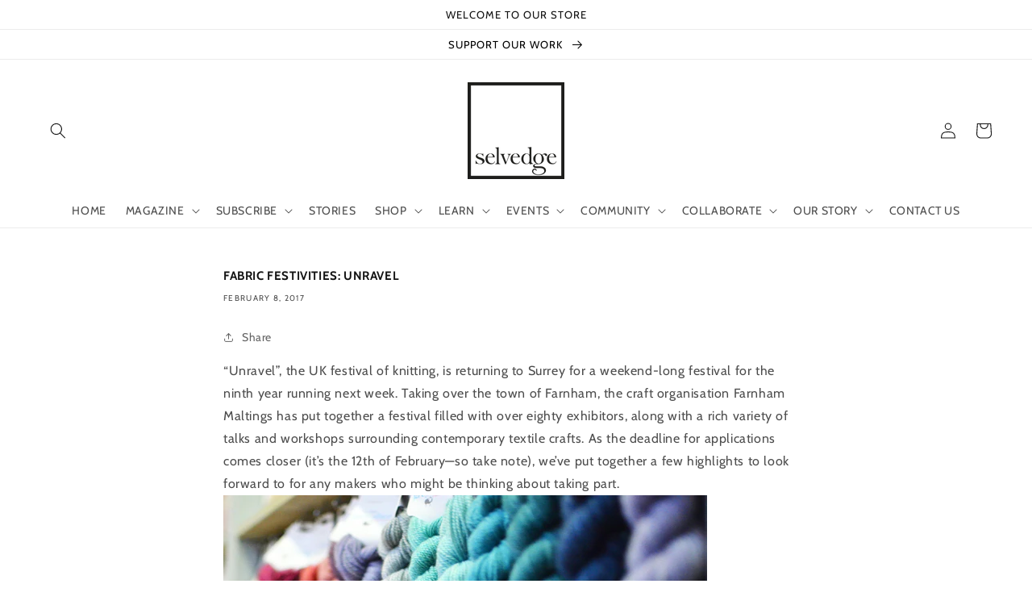

--- FILE ---
content_type: text/html; charset=utf-8
request_url: https://www.selvedge.org/blogs/selvedge/fabric-festivities-unravel
body_size: 59048
content:
<!doctype html>
<html class="no-js" lang="en">
  <head>
<!-- Google tag (gtag.js) -->
<script async src="https://www.googletagmanager.com/gtag/js?id=G-JDFG7DR497"></script>
<script>
  window.dataLayer = window.dataLayer || [];
  function gtag(){dataLayer.push(arguments);}
  gtag('js', new Date());

  gtag('config', 'G-JDFG7DR497');
</script>


               <script type='text/javascript' src='//www.selvedge.org/apps/easylockdown/easylockdown-1.0.8.min.js' data-no-instant></script> <script type='text/javascript'>if( typeof InstantClick == 'object' ) easylockdown.clearData();</script> <style type="text/css">#easylockdown-password-form{padding:30px 0;text-align:center}#easylockdown-wrapper,.easylockdown-form-holder{display:inline-block}#easylockdown-password{vertical-align:top;margin-bottom:16px;padding:8px 15px;line-height:1.2em;outline:0;box-shadow:none}#easylockdown-password-error{display:none;color:#fb8077;text-align:left}#easylockdown-password-error.easylockdown-error{border:1px solid #fb8077}#easylockdown-password-form-button:not(.easylockdown-native-styles){vertical-align:top;display:inline-block!important;height:auto!important;padding:8px 15px;background:#777;border-radius:3px;color:#fff!important;line-height:1.2em;text-decoration:none!important}.easylockdown-instantclick-fix,.easylockdown-item-selector{position:absolute;z-index:-999;display:none;height:0;width:0;font-size:0;line-height:0}.easylockdown-collection-item[data-eld-loc-can],.easylockdown-item-selector+*,.easylockdown-item[data-eld-loc-can]{display:none}.easylockdown404-content-container{padding:50px;text-align:center}.easylockdown404-title-holder .easylockdown-title-404{display:block;margin:0 0 1rem;font-size:2rem;line-height:2.5rem}</style> 

















































































































































































































































































































































































































































































































































































































<script type='text/javascript'>easylockdown.hideLinksListByAuth.can['5273532956'] = '*[href$="/products/"],*[href*="/products//"],*[href*="/products/?"],*[href*="/products/#"],*[data-eld-product-handle=""]';</script>

















































<script type='text/javascript'>easylockdown.hideLinksListByAuth.can['5fe5024512'] = '*[href$="/pages/issue-95-heritage-digital-edition-for-subscribers"]';</script>







<script type='text/javascript'>easylockdown.hideLinksListByAuth.can['d2f9222555'] = '*[href$="/pages/issue-94-earth-digital-edition-for-subscribers"]';</script>



<script type='text/javascript'>
  if( typeof easylockdown == 'object' ) {
    easylockdown.localeRootUrl = '';
    easylockdown.routerByLocation(); 

    easylockdown.onReady(function(e){
      easylockdown.hideAllLinks();
    });
  }
</script>


<script>
      
    </script>
    <meta charset="utf-8">
    <meta http-equiv="X-UA-Compatible" content="IE=edge">
    <meta name="viewport" content="width=device-width,initial-scale=1">
    <meta name="theme-color" content="">
    <link rel="canonical" href="https://www.selvedge.org/blogs/selvedge/fabric-festivities-unravel">
    <link rel="preconnect" href="https://cdn.shopify.com" crossorigin>
    <meta name="p:domain_verify" content="ebf6364d022100aea3460d2dd3ae6b5d"/><link rel="icon" type="image/png" href="//www.selvedge.org/cdn/shop/files/faviconlogo.png?crop=center&height=32&v=1716834194&width=32"><link rel="preconnect" href="https://fonts.shopifycdn.com" crossorigin><title>
      FABRIC FESTIVITIES: UNRAVEL
 &ndash; Selvedge Magazine</title>

    
      <meta name="description" content="“Unravel”, the UK festival of knitting, is returning to Surrey for a weekend-long festival for the ninth year running next week. Taking over the town of Farnham, the craft organisation Farnham Maltings has put together a festival filled with over eighty exhibitors, along with a rich variety of talks and workshops surro">
    

    

<meta property="og:site_name" content="Selvedge Magazine">
<meta property="og:url" content="https://www.selvedge.org/blogs/selvedge/fabric-festivities-unravel">
<meta property="og:title" content="FABRIC FESTIVITIES: UNRAVEL">
<meta property="og:type" content="article">
<meta property="og:description" content="“Unravel”, the UK festival of knitting, is returning to Surrey for a weekend-long festival for the ninth year running next week. Taking over the town of Farnham, the craft organisation Farnham Maltings has put together a festival filled with over eighty exhibitors, along with a rich variety of talks and workshops surro"><meta property="og:image" content="http://www.selvedge.org/cdn/shop/files/image_d4d4e56f-e1fb-4525-a654-63891ebf3071.png?v=1636403604">
  <meta property="og:image:secure_url" content="https://www.selvedge.org/cdn/shop/files/image_d4d4e56f-e1fb-4525-a654-63891ebf3071.png?v=1636403604">
  <meta property="og:image:width" content="2292">
  <meta property="og:image:height" content="1148"><meta name="twitter:card" content="summary_large_image">
<meta name="twitter:title" content="FABRIC FESTIVITIES: UNRAVEL">
<meta name="twitter:description" content="“Unravel”, the UK festival of knitting, is returning to Surrey for a weekend-long festival for the ninth year running next week. Taking over the town of Farnham, the craft organisation Farnham Maltings has put together a festival filled with over eighty exhibitors, along with a rich variety of talks and workshops surro">


    <script src="//www.selvedge.org/cdn/shop/t/36/assets/global.js?v=135116476141006970691720752363" defer="defer"></script>
    <script>window.performance && window.performance.mark && window.performance.mark('shopify.content_for_header.start');</script><meta name="google-site-verification" content="GZPRw8k1wRn7PzU20e8y3CtoqchPcSGVQ4Wuap6J6pg">
<meta id="shopify-digital-wallet" name="shopify-digital-wallet" content="/13955787/digital_wallets/dialog">
<meta name="shopify-checkout-api-token" content="e68bd28c6ce6e064eeaedd2c07b1f479">
<link rel="alternate" type="application/atom+xml" title="Feed" href="/blogs/selvedge.atom" />
<script async="async" src="/checkouts/internal/preloads.js?locale=en-GB"></script>
<link rel="preconnect" href="https://shop.app" crossorigin="anonymous">
<script async="async" src="https://shop.app/checkouts/internal/preloads.js?locale=en-GB&shop_id=13955787" crossorigin="anonymous"></script>
<script id="apple-pay-shop-capabilities" type="application/json">{"shopId":13955787,"countryCode":"GB","currencyCode":"GBP","merchantCapabilities":["supports3DS"],"merchantId":"gid:\/\/shopify\/Shop\/13955787","merchantName":"Selvedge Magazine","requiredBillingContactFields":["postalAddress","email","phone"],"requiredShippingContactFields":["postalAddress","email","phone"],"shippingType":"shipping","supportedNetworks":["visa","maestro","masterCard","amex","discover","elo"],"total":{"type":"pending","label":"Selvedge Magazine","amount":"1.00"},"shopifyPaymentsEnabled":true,"supportsSubscriptions":true}</script>
<script id="shopify-features" type="application/json">{"accessToken":"e68bd28c6ce6e064eeaedd2c07b1f479","betas":["rich-media-storefront-analytics"],"domain":"www.selvedge.org","predictiveSearch":true,"shopId":13955787,"locale":"en"}</script>
<script>var Shopify = Shopify || {};
Shopify.shop = "selvedge-magazine.myshopify.com";
Shopify.locale = "en";
Shopify.currency = {"active":"GBP","rate":"1.0"};
Shopify.country = "GB";
Shopify.theme = {"name":"12 July 2024 (DAWN 4.0.0) Akuna","id":143886614763,"schema_name":"Dawn","schema_version":"4.0.0","theme_store_id":887,"role":"main"};
Shopify.theme.handle = "null";
Shopify.theme.style = {"id":null,"handle":null};
Shopify.cdnHost = "www.selvedge.org/cdn";
Shopify.routes = Shopify.routes || {};
Shopify.routes.root = "/";</script>
<script type="module">!function(o){(o.Shopify=o.Shopify||{}).modules=!0}(window);</script>
<script>!function(o){function n(){var o=[];function n(){o.push(Array.prototype.slice.apply(arguments))}return n.q=o,n}var t=o.Shopify=o.Shopify||{};t.loadFeatures=n(),t.autoloadFeatures=n()}(window);</script>
<script>
  window.ShopifyPay = window.ShopifyPay || {};
  window.ShopifyPay.apiHost = "shop.app\/pay";
  window.ShopifyPay.redirectState = null;
</script>
<script id="shop-js-analytics" type="application/json">{"pageType":"article"}</script>
<script defer="defer" async type="module" src="//www.selvedge.org/cdn/shopifycloud/shop-js/modules/v2/client.init-shop-cart-sync_C5BV16lS.en.esm.js"></script>
<script defer="defer" async type="module" src="//www.selvedge.org/cdn/shopifycloud/shop-js/modules/v2/chunk.common_CygWptCX.esm.js"></script>
<script type="module">
  await import("//www.selvedge.org/cdn/shopifycloud/shop-js/modules/v2/client.init-shop-cart-sync_C5BV16lS.en.esm.js");
await import("//www.selvedge.org/cdn/shopifycloud/shop-js/modules/v2/chunk.common_CygWptCX.esm.js");

  window.Shopify.SignInWithShop?.initShopCartSync?.({"fedCMEnabled":true,"windoidEnabled":true});

</script>
<script>
  window.Shopify = window.Shopify || {};
  if (!window.Shopify.featureAssets) window.Shopify.featureAssets = {};
  window.Shopify.featureAssets['shop-js'] = {"shop-cart-sync":["modules/v2/client.shop-cart-sync_ZFArdW7E.en.esm.js","modules/v2/chunk.common_CygWptCX.esm.js"],"init-fed-cm":["modules/v2/client.init-fed-cm_CmiC4vf6.en.esm.js","modules/v2/chunk.common_CygWptCX.esm.js"],"shop-button":["modules/v2/client.shop-button_tlx5R9nI.en.esm.js","modules/v2/chunk.common_CygWptCX.esm.js"],"shop-cash-offers":["modules/v2/client.shop-cash-offers_DOA2yAJr.en.esm.js","modules/v2/chunk.common_CygWptCX.esm.js","modules/v2/chunk.modal_D71HUcav.esm.js"],"init-windoid":["modules/v2/client.init-windoid_sURxWdc1.en.esm.js","modules/v2/chunk.common_CygWptCX.esm.js"],"shop-toast-manager":["modules/v2/client.shop-toast-manager_ClPi3nE9.en.esm.js","modules/v2/chunk.common_CygWptCX.esm.js"],"init-shop-email-lookup-coordinator":["modules/v2/client.init-shop-email-lookup-coordinator_B8hsDcYM.en.esm.js","modules/v2/chunk.common_CygWptCX.esm.js"],"init-shop-cart-sync":["modules/v2/client.init-shop-cart-sync_C5BV16lS.en.esm.js","modules/v2/chunk.common_CygWptCX.esm.js"],"avatar":["modules/v2/client.avatar_BTnouDA3.en.esm.js"],"pay-button":["modules/v2/client.pay-button_FdsNuTd3.en.esm.js","modules/v2/chunk.common_CygWptCX.esm.js"],"init-customer-accounts":["modules/v2/client.init-customer-accounts_DxDtT_ad.en.esm.js","modules/v2/client.shop-login-button_C5VAVYt1.en.esm.js","modules/v2/chunk.common_CygWptCX.esm.js","modules/v2/chunk.modal_D71HUcav.esm.js"],"init-shop-for-new-customer-accounts":["modules/v2/client.init-shop-for-new-customer-accounts_ChsxoAhi.en.esm.js","modules/v2/client.shop-login-button_C5VAVYt1.en.esm.js","modules/v2/chunk.common_CygWptCX.esm.js","modules/v2/chunk.modal_D71HUcav.esm.js"],"shop-login-button":["modules/v2/client.shop-login-button_C5VAVYt1.en.esm.js","modules/v2/chunk.common_CygWptCX.esm.js","modules/v2/chunk.modal_D71HUcav.esm.js"],"init-customer-accounts-sign-up":["modules/v2/client.init-customer-accounts-sign-up_CPSyQ0Tj.en.esm.js","modules/v2/client.shop-login-button_C5VAVYt1.en.esm.js","modules/v2/chunk.common_CygWptCX.esm.js","modules/v2/chunk.modal_D71HUcav.esm.js"],"shop-follow-button":["modules/v2/client.shop-follow-button_Cva4Ekp9.en.esm.js","modules/v2/chunk.common_CygWptCX.esm.js","modules/v2/chunk.modal_D71HUcav.esm.js"],"checkout-modal":["modules/v2/client.checkout-modal_BPM8l0SH.en.esm.js","modules/v2/chunk.common_CygWptCX.esm.js","modules/v2/chunk.modal_D71HUcav.esm.js"],"lead-capture":["modules/v2/client.lead-capture_Bi8yE_yS.en.esm.js","modules/v2/chunk.common_CygWptCX.esm.js","modules/v2/chunk.modal_D71HUcav.esm.js"],"shop-login":["modules/v2/client.shop-login_D6lNrXab.en.esm.js","modules/v2/chunk.common_CygWptCX.esm.js","modules/v2/chunk.modal_D71HUcav.esm.js"],"payment-terms":["modules/v2/client.payment-terms_CZxnsJam.en.esm.js","modules/v2/chunk.common_CygWptCX.esm.js","modules/v2/chunk.modal_D71HUcav.esm.js"]};
</script>
<script>(function() {
  var isLoaded = false;
  function asyncLoad() {
    if (isLoaded) return;
    isLoaded = true;
    var urls = ["https:\/\/assets1.adroll.com\/shopify\/latest\/j\/shopify_rolling_bootstrap_v2.js?adroll_adv_id=73XKQUN4XVERPO55F5SWM2\u0026adroll_pix_id=IBZEMM7JWBFD3FBU3KVGXI\u0026shop=selvedge-magazine.myshopify.com","https:\/\/a.mailmunch.co\/widgets\/site-691318-cb74c325ecd68b3be557a07d85667b4456b42c1b.js?shop=selvedge-magazine.myshopify.com","https:\/\/upsellhero.syncu.be\/js\/init.min.js?c=1652188340483\u0026t=1652188340483\u0026shop=selvedge-magazine.myshopify.com","https:\/\/apps.techdignity.com\/terms-and-conditions\/public\/js\/load-igt-app.js?shop=selvedge-magazine.myshopify.com","https:\/\/chimpstatic.com\/mcjs-connected\/js\/users\/2ecccbd9c19df94f48080e541\/b4e2ed199af9befa9eca81b67.js?shop=selvedge-magazine.myshopify.com","https:\/\/pmslider.netlify.app\/preview.js?v=2\u0026shop=selvedge-magazine.myshopify.com","\/\/cool-image-magnifier.product-image-zoom.com\/js\/core\/main.min.js?timestamp=1721043494\u0026shop=selvedge-magazine.myshopify.com","https:\/\/app.adoric-om.com\/adoric.js?key=a7173dc4b4f2a7328f9e50d214ff79df\u0026shop=selvedge-magazine.myshopify.com"];
    for (var i = 0; i < urls.length; i++) {
      var s = document.createElement('script');
      s.type = 'text/javascript';
      s.async = true;
      s.src = urls[i];
      var x = document.getElementsByTagName('script')[0];
      x.parentNode.insertBefore(s, x);
    }
  };
  if(window.attachEvent) {
    window.attachEvent('onload', asyncLoad);
  } else {
    window.addEventListener('load', asyncLoad, false);
  }
})();</script>
<script id="__st">var __st={"a":13955787,"offset":0,"reqid":"0925ddf6-0a73-4658-8660-7c42db68be71-1768682033","pageurl":"www.selvedge.org\/blogs\/selvedge\/fabric-festivities-unravel","s":"articles-235651859","u":"2161d0b7e888","p":"article","rtyp":"article","rid":235651859};</script>
<script>window.ShopifyPaypalV4VisibilityTracking = true;</script>
<script id="captcha-bootstrap">!function(){'use strict';const t='contact',e='account',n='new_comment',o=[[t,t],['blogs',n],['comments',n],[t,'customer']],c=[[e,'customer_login'],[e,'guest_login'],[e,'recover_customer_password'],[e,'create_customer']],r=t=>t.map((([t,e])=>`form[action*='/${t}']:not([data-nocaptcha='true']) input[name='form_type'][value='${e}']`)).join(','),a=t=>()=>t?[...document.querySelectorAll(t)].map((t=>t.form)):[];function s(){const t=[...o],e=r(t);return a(e)}const i='password',u='form_key',d=['recaptcha-v3-token','g-recaptcha-response','h-captcha-response',i],f=()=>{try{return window.sessionStorage}catch{return}},m='__shopify_v',_=t=>t.elements[u];function p(t,e,n=!1){try{const o=window.sessionStorage,c=JSON.parse(o.getItem(e)),{data:r}=function(t){const{data:e,action:n}=t;return t[m]||n?{data:e,action:n}:{data:t,action:n}}(c);for(const[e,n]of Object.entries(r))t.elements[e]&&(t.elements[e].value=n);n&&o.removeItem(e)}catch(o){console.error('form repopulation failed',{error:o})}}const l='form_type',E='cptcha';function T(t){t.dataset[E]=!0}const w=window,h=w.document,L='Shopify',v='ce_forms',y='captcha';let A=!1;((t,e)=>{const n=(g='f06e6c50-85a8-45c8-87d0-21a2b65856fe',I='https://cdn.shopify.com/shopifycloud/storefront-forms-hcaptcha/ce_storefront_forms_captcha_hcaptcha.v1.5.2.iife.js',D={infoText:'Protected by hCaptcha',privacyText:'Privacy',termsText:'Terms'},(t,e,n)=>{const o=w[L][v],c=o.bindForm;if(c)return c(t,g,e,D).then(n);var r;o.q.push([[t,g,e,D],n]),r=I,A||(h.body.append(Object.assign(h.createElement('script'),{id:'captcha-provider',async:!0,src:r})),A=!0)});var g,I,D;w[L]=w[L]||{},w[L][v]=w[L][v]||{},w[L][v].q=[],w[L][y]=w[L][y]||{},w[L][y].protect=function(t,e){n(t,void 0,e),T(t)},Object.freeze(w[L][y]),function(t,e,n,w,h,L){const[v,y,A,g]=function(t,e,n){const i=e?o:[],u=t?c:[],d=[...i,...u],f=r(d),m=r(i),_=r(d.filter((([t,e])=>n.includes(e))));return[a(f),a(m),a(_),s()]}(w,h,L),I=t=>{const e=t.target;return e instanceof HTMLFormElement?e:e&&e.form},D=t=>v().includes(t);t.addEventListener('submit',(t=>{const e=I(t);if(!e)return;const n=D(e)&&!e.dataset.hcaptchaBound&&!e.dataset.recaptchaBound,o=_(e),c=g().includes(e)&&(!o||!o.value);(n||c)&&t.preventDefault(),c&&!n&&(function(t){try{if(!f())return;!function(t){const e=f();if(!e)return;const n=_(t);if(!n)return;const o=n.value;o&&e.removeItem(o)}(t);const e=Array.from(Array(32),(()=>Math.random().toString(36)[2])).join('');!function(t,e){_(t)||t.append(Object.assign(document.createElement('input'),{type:'hidden',name:u})),t.elements[u].value=e}(t,e),function(t,e){const n=f();if(!n)return;const o=[...t.querySelectorAll(`input[type='${i}']`)].map((({name:t})=>t)),c=[...d,...o],r={};for(const[a,s]of new FormData(t).entries())c.includes(a)||(r[a]=s);n.setItem(e,JSON.stringify({[m]:1,action:t.action,data:r}))}(t,e)}catch(e){console.error('failed to persist form',e)}}(e),e.submit())}));const S=(t,e)=>{t&&!t.dataset[E]&&(n(t,e.some((e=>e===t))),T(t))};for(const o of['focusin','change'])t.addEventListener(o,(t=>{const e=I(t);D(e)&&S(e,y())}));const B=e.get('form_key'),M=e.get(l),P=B&&M;t.addEventListener('DOMContentLoaded',(()=>{const t=y();if(P)for(const e of t)e.elements[l].value===M&&p(e,B);[...new Set([...A(),...v().filter((t=>'true'===t.dataset.shopifyCaptcha))])].forEach((e=>S(e,t)))}))}(h,new URLSearchParams(w.location.search),n,t,e,['guest_login'])})(!0,!0)}();</script>
<script integrity="sha256-4kQ18oKyAcykRKYeNunJcIwy7WH5gtpwJnB7kiuLZ1E=" data-source-attribution="shopify.loadfeatures" defer="defer" src="//www.selvedge.org/cdn/shopifycloud/storefront/assets/storefront/load_feature-a0a9edcb.js" crossorigin="anonymous"></script>
<script crossorigin="anonymous" defer="defer" src="//www.selvedge.org/cdn/shopifycloud/storefront/assets/shopify_pay/storefront-65b4c6d7.js?v=20250812"></script>
<script data-source-attribution="shopify.dynamic_checkout.dynamic.init">var Shopify=Shopify||{};Shopify.PaymentButton=Shopify.PaymentButton||{isStorefrontPortableWallets:!0,init:function(){window.Shopify.PaymentButton.init=function(){};var t=document.createElement("script");t.src="https://www.selvedge.org/cdn/shopifycloud/portable-wallets/latest/portable-wallets.en.js",t.type="module",document.head.appendChild(t)}};
</script>
<script data-source-attribution="shopify.dynamic_checkout.buyer_consent">
  function portableWalletsHideBuyerConsent(e){var t=document.getElementById("shopify-buyer-consent"),n=document.getElementById("shopify-subscription-policy-button");t&&n&&(t.classList.add("hidden"),t.setAttribute("aria-hidden","true"),n.removeEventListener("click",e))}function portableWalletsShowBuyerConsent(e){var t=document.getElementById("shopify-buyer-consent"),n=document.getElementById("shopify-subscription-policy-button");t&&n&&(t.classList.remove("hidden"),t.removeAttribute("aria-hidden"),n.addEventListener("click",e))}window.Shopify?.PaymentButton&&(window.Shopify.PaymentButton.hideBuyerConsent=portableWalletsHideBuyerConsent,window.Shopify.PaymentButton.showBuyerConsent=portableWalletsShowBuyerConsent);
</script>
<script data-source-attribution="shopify.dynamic_checkout.cart.bootstrap">document.addEventListener("DOMContentLoaded",(function(){function t(){return document.querySelector("shopify-accelerated-checkout-cart, shopify-accelerated-checkout")}if(t())Shopify.PaymentButton.init();else{new MutationObserver((function(e,n){t()&&(Shopify.PaymentButton.init(),n.disconnect())})).observe(document.body,{childList:!0,subtree:!0})}}));
</script>
<link id="shopify-accelerated-checkout-styles" rel="stylesheet" media="screen" href="https://www.selvedge.org/cdn/shopifycloud/portable-wallets/latest/accelerated-checkout-backwards-compat.css" crossorigin="anonymous">
<style id="shopify-accelerated-checkout-cart">
        #shopify-buyer-consent {
  margin-top: 1em;
  display: inline-block;
  width: 100%;
}

#shopify-buyer-consent.hidden {
  display: none;
}

#shopify-subscription-policy-button {
  background: none;
  border: none;
  padding: 0;
  text-decoration: underline;
  font-size: inherit;
  cursor: pointer;
}

#shopify-subscription-policy-button::before {
  box-shadow: none;
}

      </style>
<script id="sections-script" data-sections="header,footer" defer="defer" src="//www.selvedge.org/cdn/shop/t/36/compiled_assets/scripts.js?61346"></script>
<script>window.performance && window.performance.mark && window.performance.mark('shopify.content_for_header.end');</script>


    <style data-shopify>
      @font-face {
  font-family: Cabin;
  font-weight: 400;
  font-style: normal;
  font-display: swap;
  src: url("//www.selvedge.org/cdn/fonts/cabin/cabin_n4.cefc6494a78f87584a6f312fea532919154f66fe.woff2") format("woff2"),
       url("//www.selvedge.org/cdn/fonts/cabin/cabin_n4.8c16611b00f59d27f4b27ce4328dfe514ce77517.woff") format("woff");
}

      @font-face {
  font-family: Cabin;
  font-weight: 700;
  font-style: normal;
  font-display: swap;
  src: url("//www.selvedge.org/cdn/fonts/cabin/cabin_n7.255204a342bfdbc9ae2017bd4e6a90f8dbb2f561.woff2") format("woff2"),
       url("//www.selvedge.org/cdn/fonts/cabin/cabin_n7.e2afa22a0d0f4b64da3569c990897429d40ff5c0.woff") format("woff");
}

      @font-face {
  font-family: Cabin;
  font-weight: 400;
  font-style: italic;
  font-display: swap;
  src: url("//www.selvedge.org/cdn/fonts/cabin/cabin_i4.d89c1b32b09ecbc46c12781fcf7b2085f17c0be9.woff2") format("woff2"),
       url("//www.selvedge.org/cdn/fonts/cabin/cabin_i4.0a521b11d0b69adfc41e22a263eec7c02aecfe99.woff") format("woff");
}

      @font-face {
  font-family: Cabin;
  font-weight: 700;
  font-style: italic;
  font-display: swap;
  src: url("//www.selvedge.org/cdn/fonts/cabin/cabin_i7.ef2404c08a493e7ccbc92d8c39adf683f40e1fb5.woff2") format("woff2"),
       url("//www.selvedge.org/cdn/fonts/cabin/cabin_i7.480421791818000fc8a5d4134822321b5d7964f8.woff") format("woff");
}

      @font-face {
  font-family: Cabin;
  font-weight: 400;
  font-style: normal;
  font-display: swap;
  src: url("//www.selvedge.org/cdn/fonts/cabin/cabin_n4.cefc6494a78f87584a6f312fea532919154f66fe.woff2") format("woff2"),
       url("//www.selvedge.org/cdn/fonts/cabin/cabin_n4.8c16611b00f59d27f4b27ce4328dfe514ce77517.woff") format("woff");
}


      :root {
        --font-body-family: Cabin, sans-serif;
        --font-body-style: normal;
        --font-body-weight: 400;

        --font-heading-family: Cabin, sans-serif;
        --font-heading-style: normal;
        --font-heading-weight: 400;

        --font-body-scale: 1.0;
        --font-heading-scale: 1.0;

        --color-base-text: 18, 18, 18;
        --color-shadow: 18, 18, 18;
        --color-base-background-1: 255, 255, 255;
        --color-base-background-2: 0, 0, 0;
        --color-base-solid-button-labels: 0, 0, 0;
        --color-base-outline-button-labels: 99, 99, 99;
        --color-base-accent-1: 255, 255, 255;
        --color-base-accent-2: 0, 0, 0;
        --payment-terms-background-color: #ffffff;

        --gradient-base-background-1: #ffffff;
        --gradient-base-background-2: #000000;
        --gradient-base-accent-1: #ffffff;
        --gradient-base-accent-2: #000000;

        --media-padding: px;
        --media-border-opacity: 0.05;
        --media-border-width: 0px;
        --media-radius: 0px;
        --media-shadow-opacity: 0.0;
        --media-shadow-horizontal-offset: 0px;
        --media-shadow-vertical-offset: 0px;
        --media-shadow-blur-radius: 0px;

        --page-width: 160rem;
        --page-width-margin: 0rem;

        --card-image-padding: 0.0rem;
        --card-corner-radius: 0.0rem;
        --card-text-alignment: left;
        --card-border-width: 0.0rem;
        --card-border-opacity: 0.0;
        --card-shadow-opacity: 0.1;
        --card-shadow-horizontal-offset: 0.0rem;
        --card-shadow-vertical-offset: 0.0rem;
        --card-shadow-blur-radius: 0.0rem;

        --badge-corner-radius: 4.0rem;

        --popup-border-width: 1px;
        --popup-border-opacity: 0.1;
        --popup-corner-radius: 0px;
        --popup-shadow-opacity: 0.0;
        --popup-shadow-horizontal-offset: 0px;
        --popup-shadow-vertical-offset: 0px;
        --popup-shadow-blur-radius: 0px;

        --drawer-border-width: 1px;
        --drawer-border-opacity: 0.1;
        --drawer-shadow-opacity: 0.0;
        --drawer-shadow-horizontal-offset: 0px;
        --drawer-shadow-vertical-offset: 0px;
        --drawer-shadow-blur-radius: 0px;

        --spacing-sections-desktop: 0px;
        --spacing-sections-mobile: 0px;

        --grid-desktop-vertical-spacing: 8px;
        --grid-desktop-horizontal-spacing: 8px;
        --grid-mobile-vertical-spacing: 4px;
        --grid-mobile-horizontal-spacing: 4px;

        --text-boxes-border-opacity: 0.0;
        --text-boxes-border-width: 0px;
        --text-boxes-radius: 0px;
        --text-boxes-shadow-opacity: 0.0;
        --text-boxes-shadow-horizontal-offset: 0px;
        --text-boxes-shadow-vertical-offset: 0px;
        --text-boxes-shadow-blur-radius: 0px;

        --buttons-radius: 0px;
        --buttons-radius-outset: 0px;
        --buttons-border-width: 2px;
        --buttons-border-opacity: 1.0;
        --buttons-shadow-opacity: 0.0;
        --buttons-shadow-horizontal-offset: 0px;
        --buttons-shadow-vertical-offset: 0px;
        --buttons-shadow-blur-radius: 0px;
        --buttons-border-offset: 0px;

        --inputs-radius: 0px;
        --inputs-border-width: 1px;
        --inputs-border-opacity: 0.55;
        --inputs-shadow-opacity: 0.0;
        --inputs-shadow-horizontal-offset: 0px;
        --inputs-margin-offset: 0px;
        --inputs-shadow-vertical-offset: 0px;
        --inputs-shadow-blur-radius: 0px;
        --inputs-radius-outset: 0px;

        --variant-pills-radius: 40px;
        --variant-pills-border-width: 1px;
        --variant-pills-border-opacity: 0.55;
        --variant-pills-shadow-opacity: 0.0;
        --variant-pills-shadow-horizontal-offset: 0px;
        --variant-pills-shadow-vertical-offset: 0px;
        --variant-pills-shadow-blur-radius: 0px;
      }

      *,
      *::before,
      *::after {
        box-sizing: inherit;
      }

      html {
        box-sizing: border-box;
        font-size: calc(var(--font-body-scale) * 62.5%);
        height: 100%;
      }

      body {
        display: grid;
        grid-template-rows: auto auto 1fr auto;
        grid-template-columns: 100%;
        min-height: 100%;
        margin: 0;
        font-size: 1.5rem;
        letter-spacing: 0.06rem;
        line-height: calc(1 + 0.8 / var(--font-body-scale));
        font-family: var(--font-body-family);
        font-style: var(--font-body-style);
        font-weight: var(--font-body-weight);
      }

      @media screen and (min-width: 750px) {
        body {
          font-size: 1.6rem;
        }
      }

      .paywhirl-plan-selector-header{display: none !important;}
        .paywhirl-label:nth-of-type(1) {
          display: none !important;
        }

      .paywhirl-compare-at-price {display: none !important;}
    </style>

    <link href="//www.selvedge.org/cdn/shop/t/36/assets/base.css?v=144997082486365258741720752363" rel="stylesheet" type="text/css" media="all" />
    <link href="//www.selvedge.org/cdn/shop/t/36/assets/akuna.css?v=169862313908743605851745233660" rel="stylesheet" type="text/css" media="all" />
    <link href="//www.selvedge.org/cdn/shop/t/36/assets/akuna_p.css?v=6242508331967646961721205089" rel="stylesheet" type="text/css" media="all" /> <link rel="preload" as="font" href="//www.selvedge.org/cdn/fonts/cabin/cabin_n4.cefc6494a78f87584a6f312fea532919154f66fe.woff2" type="font/woff2" crossorigin><link rel="preload" as="font" href="//www.selvedge.org/cdn/fonts/cabin/cabin_n4.cefc6494a78f87584a6f312fea532919154f66fe.woff2" type="font/woff2" crossorigin><link rel="stylesheet" href="//www.selvedge.org/cdn/shop/t/36/assets/component-predictive-search.css?v=165644661289088488651720752363" media="print" onload="this.media='all'"><script>document.documentElement.className = document.documentElement.className.replace('no-js', 'js');
    if (Shopify.designMode) {
      document.documentElement.classList.add('shopify-design-mode');
    }
    </script>

  <script type="text/javascript">
    adroll_adv_id = "YV542IDI5NG2TLSGYFVMEC";
    adroll_pix_id = "UP2FIXSFIRBBNHJOIM4ZEJ";
    adroll_version = "2.0";

    (function(w, d, e, o, a) {
        w.__adroll_loaded = true;
        w.adroll = w.adroll || [];
        w.adroll.f = [ 'setProperties', 'identify', 'track' ];
        var roundtripUrl = "https://s.adroll.com/j/" + adroll_adv_id
                + "/roundtrip.js";
        for (a = 0; a < w.adroll.f.length; a++) {
            w.adroll[w.adroll.f[a]] = w.adroll[w.adroll.f[a]] || (function(n) {
                return function() {
                    w.adroll.push([ n, arguments ])
                }
            })(w.adroll.f[a])
        }

        e = d.createElement('script');
        o = d.getElementsByTagName('script')[0];
        e.async = 1;
        e.src = roundtripUrl;
        o.parentNode.insertBefore(e, o);
    })(window, document);
    adroll.track("pageView");
</script>

  <meta name="google-site-verification" content="PgJ6r6--_3V9RBROCDjyrgJHPUVgifU2Vu6vwwDCf4o" />

  <meta name="msvalidate.01" content="386126BC0233201FD3D930B6F9FEC9D2" /> 
  
  <script type="text/javascript">
    adroll_adv_id = "ZFJY25AJK5EQ7G5WCREUV3";
    adroll_pix_id = "XPIAFSNLDZBC5N4BX3AJCC";
    adroll_version = "2.0";

    (function(w, d, e, o, a) {
        w.__adroll_loaded = true;
        w.adroll = w.adroll || [];
        w.adroll.f = [ 'setProperties', 'identify', 'track' ];
        var roundtripUrl = "https://s.adroll.com/j/" + adroll_adv_id
                + "/roundtrip.js";
        for (a = 0; a < w.adroll.f.length; a++) {
            w.adroll[w.adroll.f[a]] = w.adroll[w.adroll.f[a]] || (function(n) {
                return function() {
                    w.adroll.push([ n, arguments ])
                }
            })(w.adroll.f[a])
        }

        e = d.createElement('script');
        o = d.getElementsByTagName('script')[0];
        e.async = 1;
        e.src = roundtripUrl;
        o.parentNode.insertBefore(e, o);
    })(window, document);
    adroll.track("pageView");
</script>   
  
  





    <script type="text/javascript">
    adroll_adv_id = "F73VXOEGEFG7HHV6ZFUTZA";
    adroll_pix_id = "4NMGNW6XW5CPZHQYOQDKTD";
    adroll_version = "2.0";

    (function(w, d, e, o, a) {
        w.__adroll_loaded = true;
        w.adroll = w.adroll || [];
        w.adroll.f = [ 'setProperties', 'identify', 'track' ];
        var roundtripUrl = "https://s.adroll.com/j/" + adroll_adv_id
                + "/roundtrip.js";
        for (a = 0; a < w.adroll.f.length; a++) {
            w.adroll[w.adroll.f[a]] = w.adroll[w.adroll.f[a]] || (function(n) {
                return function() {
                    w.adroll.push([ n, arguments ])
                }
            })(w.adroll.f[a])
        }

        e = d.createElement('script');
        o = d.getElementsByTagName('script')[0];
        e.async = 1;
        e.src = roundtripUrl;
        o.parentNode.insertBefore(e, o);
    })(window, document);
    adroll.track("pageView");
</script>


  
<!-- BEGIN app block: shopify://apps/judge-me-reviews/blocks/judgeme_core/61ccd3b1-a9f2-4160-9fe9-4fec8413e5d8 --><!-- Start of Judge.me Core -->






<link rel="dns-prefetch" href="https://cdnwidget.judge.me">
<link rel="dns-prefetch" href="https://cdn.judge.me">
<link rel="dns-prefetch" href="https://cdn1.judge.me">
<link rel="dns-prefetch" href="https://api.judge.me">

<script data-cfasync='false' class='jdgm-settings-script'>window.jdgmSettings={"pagination":5,"disable_web_reviews":false,"badge_no_review_text":"No reviews","badge_n_reviews_text":"{{ n }} review/reviews","badge_star_color":"#B1B9AF","hide_badge_preview_if_no_reviews":true,"badge_hide_text":false,"enforce_center_preview_badge":false,"widget_title":"Customer Reviews","widget_open_form_text":"Write a review","widget_close_form_text":"Cancel review","widget_refresh_page_text":"Refresh page","widget_summary_text":"Based on {{ number_of_reviews }} review/reviews","widget_no_review_text":"Be the first to write a review","widget_name_field_text":"Display name","widget_verified_name_field_text":"Verified Name (public)","widget_name_placeholder_text":"Display name","widget_required_field_error_text":"This field is required.","widget_email_field_text":"Email address","widget_verified_email_field_text":"Verified Email (private, can not be edited)","widget_email_placeholder_text":"Your email address","widget_email_field_error_text":"Please enter a valid email address.","widget_rating_field_text":"Rating","widget_review_title_field_text":"Review Title","widget_review_title_placeholder_text":"Give your review a title","widget_review_body_field_text":"Review content","widget_review_body_placeholder_text":"Start writing here...","widget_pictures_field_text":"Picture/Video (optional)","widget_submit_review_text":"Submit Review","widget_submit_verified_review_text":"Submit Verified Review","widget_submit_success_msg_with_auto_publish":"Thank you! Please refresh the page in a few moments to see your review. You can remove or edit your review by logging into \u003ca href='https://judge.me/login' target='_blank' rel='nofollow noopener'\u003eJudge.me\u003c/a\u003e","widget_submit_success_msg_no_auto_publish":"Thank you! Your review will be published as soon as it is approved by the shop admin. You can remove or edit your review by logging into \u003ca href='https://judge.me/login' target='_blank' rel='nofollow noopener'\u003eJudge.me\u003c/a\u003e","widget_show_default_reviews_out_of_total_text":"Showing {{ n_reviews_shown }} out of {{ n_reviews }} reviews.","widget_show_all_link_text":"Show all","widget_show_less_link_text":"Show less","widget_author_said_text":"{{ reviewer_name }} said:","widget_days_text":"{{ n }} days ago","widget_weeks_text":"{{ n }} week/weeks ago","widget_months_text":"{{ n }} month/months ago","widget_years_text":"{{ n }} year/years ago","widget_yesterday_text":"Yesterday","widget_today_text":"Today","widget_replied_text":"\u003e\u003e {{ shop_name }} replied:","widget_read_more_text":"Read more","widget_reviewer_name_as_initial":"","widget_rating_filter_color":"#B1B9AF","widget_rating_filter_see_all_text":"See all reviews","widget_sorting_most_recent_text":"Most Recent","widget_sorting_highest_rating_text":"Highest Rating","widget_sorting_lowest_rating_text":"Lowest Rating","widget_sorting_with_pictures_text":"Only Pictures","widget_sorting_most_helpful_text":"Most Helpful","widget_open_question_form_text":"Ask a question","widget_reviews_subtab_text":"Reviews","widget_questions_subtab_text":"Questions","widget_question_label_text":"Question","widget_answer_label_text":"Answer","widget_question_placeholder_text":"Write your question here","widget_submit_question_text":"Submit Question","widget_question_submit_success_text":"Thank you for your question! We will notify you once it gets answered.","widget_star_color":"#B1B9AF","verified_badge_text":"Verified","verified_badge_bg_color":"","verified_badge_text_color":"","verified_badge_placement":"left-of-reviewer-name","widget_review_max_height":"","widget_hide_border":false,"widget_social_share":false,"widget_thumb":false,"widget_review_location_show":false,"widget_location_format":"","all_reviews_include_out_of_store_products":false,"all_reviews_out_of_store_text":"(out of store)","all_reviews_pagination":100,"all_reviews_product_name_prefix_text":"about","enable_review_pictures":true,"enable_question_anwser":false,"widget_theme":"default","review_date_format":"mm/dd/yyyy","default_sort_method":"most-recent","widget_product_reviews_subtab_text":"Product Reviews","widget_shop_reviews_subtab_text":"Shop Reviews","widget_other_products_reviews_text":"Reviews for other products","widget_store_reviews_subtab_text":"Store reviews","widget_no_store_reviews_text":"This store hasn't received any reviews yet","widget_web_restriction_product_reviews_text":"This product hasn't received any reviews yet","widget_no_items_text":"No items found","widget_show_more_text":"Show more","widget_write_a_store_review_text":"Write a Store Review","widget_other_languages_heading":"Reviews in Other Languages","widget_translate_review_text":"Translate review to {{ language }}","widget_translating_review_text":"Translating...","widget_show_original_translation_text":"Show original ({{ language }})","widget_translate_review_failed_text":"Review couldn't be translated.","widget_translate_review_retry_text":"Retry","widget_translate_review_try_again_later_text":"Try again later","show_product_url_for_grouped_product":false,"widget_sorting_pictures_first_text":"Pictures First","show_pictures_on_all_rev_page_mobile":false,"show_pictures_on_all_rev_page_desktop":false,"floating_tab_hide_mobile_install_preference":false,"floating_tab_button_name":"★ Reviews","floating_tab_title":"Let customers speak for us","floating_tab_button_color":"","floating_tab_button_background_color":"","floating_tab_url":"","floating_tab_url_enabled":false,"floating_tab_tab_style":"text","all_reviews_text_badge_text":"Customers rate us {{ shop.metafields.judgeme.all_reviews_rating | round: 1 }}/5 based on {{ shop.metafields.judgeme.all_reviews_count }} reviews.","all_reviews_text_badge_text_branded_style":"{{ shop.metafields.judgeme.all_reviews_rating | round: 1 }} out of 5 stars based on {{ shop.metafields.judgeme.all_reviews_count }} reviews","is_all_reviews_text_badge_a_link":false,"show_stars_for_all_reviews_text_badge":false,"all_reviews_text_badge_url":"","all_reviews_text_style":"branded","all_reviews_text_color_style":"judgeme_brand_color","all_reviews_text_color":"#108474","all_reviews_text_show_jm_brand":true,"featured_carousel_show_header":true,"featured_carousel_title":"Let customers speak for us","testimonials_carousel_title":"Customers are saying","videos_carousel_title":"Real customer stories","cards_carousel_title":"Customers are saying","featured_carousel_count_text":"from {{ n }} reviews","featured_carousel_add_link_to_all_reviews_page":false,"featured_carousel_url":"","featured_carousel_show_images":true,"featured_carousel_autoslide_interval":5,"featured_carousel_arrows_on_the_sides":false,"featured_carousel_height":250,"featured_carousel_width":80,"featured_carousel_image_size":0,"featured_carousel_image_height":250,"featured_carousel_arrow_color":"#eeeeee","verified_count_badge_style":"branded","verified_count_badge_orientation":"horizontal","verified_count_badge_color_style":"judgeme_brand_color","verified_count_badge_color":"#108474","is_verified_count_badge_a_link":false,"verified_count_badge_url":"","verified_count_badge_show_jm_brand":true,"widget_rating_preset_default":5,"widget_first_sub_tab":"product-reviews","widget_show_histogram":true,"widget_histogram_use_custom_color":true,"widget_pagination_use_custom_color":true,"widget_star_use_custom_color":false,"widget_verified_badge_use_custom_color":false,"widget_write_review_use_custom_color":false,"picture_reminder_submit_button":"Upload Pictures","enable_review_videos":false,"mute_video_by_default":false,"widget_sorting_videos_first_text":"Videos First","widget_review_pending_text":"Pending","featured_carousel_items_for_large_screen":3,"social_share_options_order":"Facebook,Twitter","remove_microdata_snippet":true,"disable_json_ld":false,"enable_json_ld_products":false,"preview_badge_show_question_text":false,"preview_badge_no_question_text":"No questions","preview_badge_n_question_text":"{{ number_of_questions }} question/questions","qa_badge_show_icon":false,"qa_badge_position":"same-row","remove_judgeme_branding":true,"widget_add_search_bar":false,"widget_search_bar_placeholder":"Search","widget_sorting_verified_only_text":"Verified only","featured_carousel_theme":"default","featured_carousel_show_rating":true,"featured_carousel_show_title":true,"featured_carousel_show_body":true,"featured_carousel_show_date":false,"featured_carousel_show_reviewer":true,"featured_carousel_show_product":false,"featured_carousel_header_background_color":"#108474","featured_carousel_header_text_color":"#ffffff","featured_carousel_name_product_separator":"reviewed","featured_carousel_full_star_background":"#108474","featured_carousel_empty_star_background":"#dadada","featured_carousel_vertical_theme_background":"#f9fafb","featured_carousel_verified_badge_enable":true,"featured_carousel_verified_badge_color":"#108474","featured_carousel_border_style":"round","featured_carousel_review_line_length_limit":3,"featured_carousel_more_reviews_button_text":"Read more reviews","featured_carousel_view_product_button_text":"View product","all_reviews_page_load_reviews_on":"scroll","all_reviews_page_load_more_text":"Load More Reviews","disable_fb_tab_reviews":false,"enable_ajax_cdn_cache":false,"widget_advanced_speed_features":5,"widget_public_name_text":"displayed publicly like","default_reviewer_name":"John Smith","default_reviewer_name_has_non_latin":true,"widget_reviewer_anonymous":"Anonymous","medals_widget_title":"Judge.me Review Medals","medals_widget_background_color":"#f9fafb","medals_widget_position":"footer_all_pages","medals_widget_border_color":"#f9fafb","medals_widget_verified_text_position":"left","medals_widget_use_monochromatic_version":false,"medals_widget_elements_color":"#108474","show_reviewer_avatar":true,"widget_invalid_yt_video_url_error_text":"Not a YouTube video URL","widget_max_length_field_error_text":"Please enter no more than {0} characters.","widget_show_country_flag":false,"widget_show_collected_via_shop_app":true,"widget_verified_by_shop_badge_style":"light","widget_verified_by_shop_text":"Verified by Shop","widget_show_photo_gallery":false,"widget_load_with_code_splitting":true,"widget_ugc_install_preference":false,"widget_ugc_title":"Made by us, Shared by you","widget_ugc_subtitle":"Tag us to see your picture featured in our page","widget_ugc_arrows_color":"#ffffff","widget_ugc_primary_button_text":"Buy Now","widget_ugc_primary_button_background_color":"#108474","widget_ugc_primary_button_text_color":"#ffffff","widget_ugc_primary_button_border_width":"0","widget_ugc_primary_button_border_style":"none","widget_ugc_primary_button_border_color":"#108474","widget_ugc_primary_button_border_radius":"25","widget_ugc_secondary_button_text":"Load More","widget_ugc_secondary_button_background_color":"#ffffff","widget_ugc_secondary_button_text_color":"#108474","widget_ugc_secondary_button_border_width":"2","widget_ugc_secondary_button_border_style":"solid","widget_ugc_secondary_button_border_color":"#108474","widget_ugc_secondary_button_border_radius":"25","widget_ugc_reviews_button_text":"View Reviews","widget_ugc_reviews_button_background_color":"#ffffff","widget_ugc_reviews_button_text_color":"#108474","widget_ugc_reviews_button_border_width":"2","widget_ugc_reviews_button_border_style":"solid","widget_ugc_reviews_button_border_color":"#108474","widget_ugc_reviews_button_border_radius":"25","widget_ugc_reviews_button_link_to":"judgeme-reviews-page","widget_ugc_show_post_date":true,"widget_ugc_max_width":"800","widget_rating_metafield_value_type":true,"widget_primary_color":"#B1B9AF","widget_enable_secondary_color":false,"widget_secondary_color":"#edf5f5","widget_summary_average_rating_text":"{{ average_rating }} out of 5","widget_media_grid_title":"Customer photos \u0026 videos","widget_media_grid_see_more_text":"See more","widget_round_style":false,"widget_show_product_medals":false,"widget_verified_by_judgeme_text":"Verified by Judge.me","widget_show_store_medals":true,"widget_verified_by_judgeme_text_in_store_medals":"Verified by Judge.me","widget_media_field_exceed_quantity_message":"Sorry, we can only accept {{ max_media }} for one review.","widget_media_field_exceed_limit_message":"{{ file_name }} is too large, please select a {{ media_type }} less than {{ size_limit }}MB.","widget_review_submitted_text":"Review Submitted!","widget_question_submitted_text":"Question Submitted!","widget_close_form_text_question":"Cancel","widget_write_your_answer_here_text":"Write your answer here","widget_enabled_branded_link":true,"widget_show_collected_by_judgeme":true,"widget_reviewer_name_color":"","widget_write_review_text_color":"","widget_write_review_bg_color":"","widget_collected_by_judgeme_text":"collected by Judge.me","widget_pagination_type":"standard","widget_load_more_text":"Load More","widget_load_more_color":"#B1B9AF","widget_full_review_text":"Full Review","widget_read_more_reviews_text":"Read More Reviews","widget_read_questions_text":"Read Questions","widget_questions_and_answers_text":"Questions \u0026 Answers","widget_verified_by_text":"Verified by","widget_verified_text":"Verified","widget_number_of_reviews_text":"{{ number_of_reviews }} reviews","widget_back_button_text":"Back","widget_next_button_text":"Next","widget_custom_forms_filter_button":"Filters","custom_forms_style":"horizontal","widget_show_review_information":false,"how_reviews_are_collected":"How reviews are collected?","widget_show_review_keywords":false,"widget_gdpr_statement":"How we use your data: We'll only contact you about the review you left, and only if necessary. By submitting your review, you agree to Judge.me's \u003ca href='https://judge.me/terms' target='_blank' rel='nofollow noopener'\u003eterms\u003c/a\u003e, \u003ca href='https://judge.me/privacy' target='_blank' rel='nofollow noopener'\u003eprivacy\u003c/a\u003e and \u003ca href='https://judge.me/content-policy' target='_blank' rel='nofollow noopener'\u003econtent\u003c/a\u003e policies.","widget_multilingual_sorting_enabled":false,"widget_translate_review_content_enabled":false,"widget_translate_review_content_method":"manual","popup_widget_review_selection":"automatically_with_pictures","popup_widget_round_border_style":true,"popup_widget_show_title":true,"popup_widget_show_body":true,"popup_widget_show_reviewer":false,"popup_widget_show_product":true,"popup_widget_show_pictures":true,"popup_widget_use_review_picture":true,"popup_widget_show_on_home_page":true,"popup_widget_show_on_product_page":true,"popup_widget_show_on_collection_page":true,"popup_widget_show_on_cart_page":true,"popup_widget_position":"bottom_left","popup_widget_first_review_delay":5,"popup_widget_duration":5,"popup_widget_interval":5,"popup_widget_review_count":5,"popup_widget_hide_on_mobile":true,"review_snippet_widget_round_border_style":true,"review_snippet_widget_card_color":"#FFFFFF","review_snippet_widget_slider_arrows_background_color":"#FFFFFF","review_snippet_widget_slider_arrows_color":"#000000","review_snippet_widget_star_color":"#108474","show_product_variant":false,"all_reviews_product_variant_label_text":"Variant: ","widget_show_verified_branding":false,"widget_ai_summary_title":"Customers say","widget_ai_summary_disclaimer":"AI-powered review summary based on recent customer reviews","widget_show_ai_summary":false,"widget_show_ai_summary_bg":false,"widget_show_review_title_input":true,"redirect_reviewers_invited_via_email":"external_form","request_store_review_after_product_review":true,"request_review_other_products_in_order":true,"review_form_color_scheme":"default","review_form_corner_style":"square","review_form_star_color":{},"review_form_text_color":"#333333","review_form_background_color":"#ffffff","review_form_field_background_color":"#fafafa","review_form_button_color":{},"review_form_button_text_color":"#ffffff","review_form_modal_overlay_color":"#000000","review_content_screen_title_text":"How would you rate this product?","review_content_introduction_text":"We would love it if you would share a bit about your experience.","store_review_form_title_text":"How would you rate this store?","store_review_form_introduction_text":"We would love it if you would share a bit about your experience.","show_review_guidance_text":true,"one_star_review_guidance_text":"Poor","five_star_review_guidance_text":"Great","customer_information_screen_title_text":"About you","customer_information_introduction_text":"Please tell us more about you.","custom_questions_screen_title_text":"Your experience in more detail","custom_questions_introduction_text":"Here are a few questions to help us understand more about your experience.","review_submitted_screen_title_text":"Thanks for your review!","review_submitted_screen_thank_you_text":"We are processing it and it will appear on the store soon.","review_submitted_screen_email_verification_text":"Please confirm your email by clicking the link we just sent you. This helps us keep reviews authentic.","review_submitted_request_store_review_text":"Would you like to share your experience of shopping with us?","review_submitted_review_other_products_text":"Would you like to review these products?","store_review_screen_title_text":"Would you like to share your experience of shopping with us?","store_review_introduction_text":"We value your feedback and use it to improve. Please share any thoughts or suggestions you have.","reviewer_media_screen_title_picture_text":"Share a picture","reviewer_media_introduction_picture_text":"Upload a photo to support your review.","reviewer_media_screen_title_video_text":"Share a video","reviewer_media_introduction_video_text":"Upload a video to support your review.","reviewer_media_screen_title_picture_or_video_text":"Share a picture or video","reviewer_media_introduction_picture_or_video_text":"Upload a photo or video to support your review.","reviewer_media_youtube_url_text":"Paste your Youtube URL here","advanced_settings_next_step_button_text":"Next","advanced_settings_close_review_button_text":"Close","modal_write_review_flow":false,"write_review_flow_required_text":"Required","write_review_flow_privacy_message_text":"We respect your privacy.","write_review_flow_anonymous_text":"Post review as anonymous","write_review_flow_visibility_text":"This won't be visible to other customers.","write_review_flow_multiple_selection_help_text":"Select as many as you like","write_review_flow_single_selection_help_text":"Select one option","write_review_flow_required_field_error_text":"This field is required","write_review_flow_invalid_email_error_text":"Please enter a valid email address","write_review_flow_max_length_error_text":"Max. {{ max_length }} characters.","write_review_flow_media_upload_text":"\u003cb\u003eClick to upload\u003c/b\u003e or drag and drop","write_review_flow_gdpr_statement":"We'll only contact you about your review if necessary. By submitting your review, you agree to our \u003ca href='https://judge.me/terms' target='_blank' rel='nofollow noopener'\u003eterms and conditions\u003c/a\u003e and \u003ca href='https://judge.me/privacy' target='_blank' rel='nofollow noopener'\u003eprivacy policy\u003c/a\u003e.","rating_only_reviews_enabled":false,"show_negative_reviews_help_screen":false,"new_review_flow_help_screen_rating_threshold":3,"negative_review_resolution_screen_title_text":"Tell us more","negative_review_resolution_text":"Your experience matters to us. If there were issues with your purchase, we're here to help. Feel free to reach out to us, we'd love the opportunity to make things right.","negative_review_resolution_button_text":"Contact us","negative_review_resolution_proceed_with_review_text":"Leave a review","negative_review_resolution_subject":"Issue with purchase from {{ shop_name }}.{{ order_name }}","preview_badge_collection_page_install_status":false,"widget_review_custom_css":"","preview_badge_custom_css":"","preview_badge_stars_count":"5-stars","featured_carousel_custom_css":"","floating_tab_custom_css":"","all_reviews_widget_custom_css":"","medals_widget_custom_css":"","verified_badge_custom_css":"","all_reviews_text_custom_css":"","transparency_badges_collected_via_store_invite":false,"transparency_badges_from_another_provider":false,"transparency_badges_collected_from_store_visitor":false,"transparency_badges_collected_by_verified_review_provider":false,"transparency_badges_earned_reward":false,"transparency_badges_collected_via_store_invite_text":"Review collected via store invitation","transparency_badges_from_another_provider_text":"Review collected from another provider","transparency_badges_collected_from_store_visitor_text":"Review collected from a store visitor","transparency_badges_written_in_google_text":"Review written in Google","transparency_badges_written_in_etsy_text":"Review written in Etsy","transparency_badges_written_in_shop_app_text":"Review written in Shop App","transparency_badges_earned_reward_text":"Review earned a reward for future purchase","product_review_widget_per_page":10,"widget_store_review_label_text":"Review about the store","checkout_comment_extension_title_on_product_page":"Customer Comments","checkout_comment_extension_num_latest_comment_show":5,"checkout_comment_extension_format":"name_and_timestamp","checkout_comment_customer_name":"last_initial","checkout_comment_comment_notification":true,"preview_badge_collection_page_install_preference":false,"preview_badge_home_page_install_preference":false,"preview_badge_product_page_install_preference":false,"review_widget_install_preference":"","review_carousel_install_preference":false,"floating_reviews_tab_install_preference":"none","verified_reviews_count_badge_install_preference":false,"all_reviews_text_install_preference":false,"review_widget_best_location":false,"judgeme_medals_install_preference":false,"review_widget_revamp_enabled":false,"review_widget_qna_enabled":false,"review_widget_header_theme":"minimal","review_widget_widget_title_enabled":true,"review_widget_header_text_size":"medium","review_widget_header_text_weight":"regular","review_widget_average_rating_style":"compact","review_widget_bar_chart_enabled":true,"review_widget_bar_chart_type":"numbers","review_widget_bar_chart_style":"standard","review_widget_expanded_media_gallery_enabled":false,"review_widget_reviews_section_theme":"standard","review_widget_image_style":"thumbnails","review_widget_review_image_ratio":"square","review_widget_stars_size":"medium","review_widget_verified_badge":"standard_text","review_widget_review_title_text_size":"medium","review_widget_review_text_size":"medium","review_widget_review_text_length":"medium","review_widget_number_of_columns_desktop":3,"review_widget_carousel_transition_speed":5,"review_widget_custom_questions_answers_display":"always","review_widget_button_text_color":"#FFFFFF","review_widget_text_color":"#000000","review_widget_lighter_text_color":"#7B7B7B","review_widget_corner_styling":"soft","review_widget_review_word_singular":"review","review_widget_review_word_plural":"reviews","review_widget_voting_label":"Helpful?","review_widget_shop_reply_label":"Reply from {{ shop_name }}:","review_widget_filters_title":"Filters","qna_widget_question_word_singular":"Question","qna_widget_question_word_plural":"Questions","qna_widget_answer_reply_label":"Answer from {{ answerer_name }}:","qna_content_screen_title_text":"Ask a question about this product","qna_widget_question_required_field_error_text":"Please enter your question.","qna_widget_flow_gdpr_statement":"We'll only contact you about your question if necessary. By submitting your question, you agree to our \u003ca href='https://judge.me/terms' target='_blank' rel='nofollow noopener'\u003eterms and conditions\u003c/a\u003e and \u003ca href='https://judge.me/privacy' target='_blank' rel='nofollow noopener'\u003eprivacy policy\u003c/a\u003e.","qna_widget_question_submitted_text":"Thanks for your question!","qna_widget_close_form_text_question":"Close","qna_widget_question_submit_success_text":"We’ll notify you by email when your question is answered.","all_reviews_widget_v2025_enabled":false,"all_reviews_widget_v2025_header_theme":"default","all_reviews_widget_v2025_widget_title_enabled":true,"all_reviews_widget_v2025_header_text_size":"medium","all_reviews_widget_v2025_header_text_weight":"regular","all_reviews_widget_v2025_average_rating_style":"compact","all_reviews_widget_v2025_bar_chart_enabled":true,"all_reviews_widget_v2025_bar_chart_type":"numbers","all_reviews_widget_v2025_bar_chart_style":"standard","all_reviews_widget_v2025_expanded_media_gallery_enabled":false,"all_reviews_widget_v2025_show_store_medals":true,"all_reviews_widget_v2025_show_photo_gallery":true,"all_reviews_widget_v2025_show_review_keywords":false,"all_reviews_widget_v2025_show_ai_summary":false,"all_reviews_widget_v2025_show_ai_summary_bg":false,"all_reviews_widget_v2025_add_search_bar":false,"all_reviews_widget_v2025_default_sort_method":"most-recent","all_reviews_widget_v2025_reviews_per_page":10,"all_reviews_widget_v2025_reviews_section_theme":"default","all_reviews_widget_v2025_image_style":"thumbnails","all_reviews_widget_v2025_review_image_ratio":"square","all_reviews_widget_v2025_stars_size":"medium","all_reviews_widget_v2025_verified_badge":"bold_badge","all_reviews_widget_v2025_review_title_text_size":"medium","all_reviews_widget_v2025_review_text_size":"medium","all_reviews_widget_v2025_review_text_length":"medium","all_reviews_widget_v2025_number_of_columns_desktop":3,"all_reviews_widget_v2025_carousel_transition_speed":5,"all_reviews_widget_v2025_custom_questions_answers_display":"always","all_reviews_widget_v2025_show_product_variant":false,"all_reviews_widget_v2025_show_reviewer_avatar":true,"all_reviews_widget_v2025_reviewer_name_as_initial":"","all_reviews_widget_v2025_review_location_show":false,"all_reviews_widget_v2025_location_format":"","all_reviews_widget_v2025_show_country_flag":false,"all_reviews_widget_v2025_verified_by_shop_badge_style":"light","all_reviews_widget_v2025_social_share":false,"all_reviews_widget_v2025_social_share_options_order":"Facebook,Twitter,LinkedIn,Pinterest","all_reviews_widget_v2025_pagination_type":"standard","all_reviews_widget_v2025_button_text_color":"#FFFFFF","all_reviews_widget_v2025_text_color":"#000000","all_reviews_widget_v2025_lighter_text_color":"#7B7B7B","all_reviews_widget_v2025_corner_styling":"soft","all_reviews_widget_v2025_title":"Customer reviews","all_reviews_widget_v2025_ai_summary_title":"Customers say about this store","all_reviews_widget_v2025_no_review_text":"Be the first to write a review","platform":"shopify","branding_url":"https://app.judge.me/reviews/stores/www.selvedge.org","branding_text":"Powered by Judge.me","locale":"en","reply_name":"Selvedge Magazine","widget_version":"3.0","footer":true,"autopublish":true,"review_dates":true,"enable_custom_form":false,"shop_use_review_site":true,"shop_locale":"en","enable_multi_locales_translations":false,"show_review_title_input":true,"review_verification_email_status":"always","can_be_branded":true,"reply_name_text":"Selvedge Magazine"};</script> <style class='jdgm-settings-style'>.jdgm-xx{left:0}:root{--jdgm-primary-color: #B1B9AF;--jdgm-secondary-color: rgba(177,185,175,0.1);--jdgm-star-color: #B1B9AF;--jdgm-write-review-text-color: white;--jdgm-write-review-bg-color: #B1B9AF;--jdgm-paginate-color: #B1B9AF;--jdgm-border-radius: 0;--jdgm-reviewer-name-color: #B1B9AF}.jdgm-histogram__bar-content{background-color:#B1B9AF}.jdgm-rev[data-verified-buyer=true] .jdgm-rev__icon.jdgm-rev__icon:after,.jdgm-rev__buyer-badge.jdgm-rev__buyer-badge{color:white;background-color:#B1B9AF}.jdgm-review-widget--small .jdgm-gallery.jdgm-gallery .jdgm-gallery__thumbnail-link:nth-child(8) .jdgm-gallery__thumbnail-wrapper.jdgm-gallery__thumbnail-wrapper:before{content:"See more"}@media only screen and (min-width: 768px){.jdgm-gallery.jdgm-gallery .jdgm-gallery__thumbnail-link:nth-child(8) .jdgm-gallery__thumbnail-wrapper.jdgm-gallery__thumbnail-wrapper:before{content:"See more"}}.jdgm-preview-badge .jdgm-star.jdgm-star{color:#B1B9AF}.jdgm-prev-badge[data-average-rating='0.00']{display:none !important}.jdgm-author-all-initials{display:none !important}.jdgm-author-last-initial{display:none !important}.jdgm-rev-widg__title{visibility:hidden}.jdgm-rev-widg__summary-text{visibility:hidden}.jdgm-prev-badge__text{visibility:hidden}.jdgm-rev__prod-link-prefix:before{content:'about'}.jdgm-rev__variant-label:before{content:'Variant: '}.jdgm-rev__out-of-store-text:before{content:'(out of store)'}@media only screen and (min-width: 768px){.jdgm-rev__pics .jdgm-rev_all-rev-page-picture-separator,.jdgm-rev__pics .jdgm-rev__product-picture{display:none}}@media only screen and (max-width: 768px){.jdgm-rev__pics .jdgm-rev_all-rev-page-picture-separator,.jdgm-rev__pics .jdgm-rev__product-picture{display:none}}.jdgm-preview-badge[data-template="product"]{display:none !important}.jdgm-preview-badge[data-template="collection"]{display:none !important}.jdgm-preview-badge[data-template="index"]{display:none !important}.jdgm-review-widget[data-from-snippet="true"]{display:none !important}.jdgm-verified-count-badget[data-from-snippet="true"]{display:none !important}.jdgm-carousel-wrapper[data-from-snippet="true"]{display:none !important}.jdgm-all-reviews-text[data-from-snippet="true"]{display:none !important}.jdgm-medals-section[data-from-snippet="true"]{display:none !important}.jdgm-ugc-media-wrapper[data-from-snippet="true"]{display:none !important}.jdgm-rev__transparency-badge[data-badge-type="review_collected_via_store_invitation"]{display:none !important}.jdgm-rev__transparency-badge[data-badge-type="review_collected_from_another_provider"]{display:none !important}.jdgm-rev__transparency-badge[data-badge-type="review_collected_from_store_visitor"]{display:none !important}.jdgm-rev__transparency-badge[data-badge-type="review_written_in_etsy"]{display:none !important}.jdgm-rev__transparency-badge[data-badge-type="review_written_in_google_business"]{display:none !important}.jdgm-rev__transparency-badge[data-badge-type="review_written_in_shop_app"]{display:none !important}.jdgm-rev__transparency-badge[data-badge-type="review_earned_for_future_purchase"]{display:none !important}.jdgm-review-snippet-widget .jdgm-rev-snippet-widget__cards-container .jdgm-rev-snippet-card{border-radius:8px;background:#fff}.jdgm-review-snippet-widget .jdgm-rev-snippet-widget__cards-container .jdgm-rev-snippet-card__rev-rating .jdgm-star{color:#108474}.jdgm-review-snippet-widget .jdgm-rev-snippet-widget__prev-btn,.jdgm-review-snippet-widget .jdgm-rev-snippet-widget__next-btn{border-radius:50%;background:#fff}.jdgm-review-snippet-widget .jdgm-rev-snippet-widget__prev-btn>svg,.jdgm-review-snippet-widget .jdgm-rev-snippet-widget__next-btn>svg{fill:#000}.jdgm-full-rev-modal.rev-snippet-widget .jm-mfp-container .jm-mfp-content,.jdgm-full-rev-modal.rev-snippet-widget .jm-mfp-container .jdgm-full-rev__icon,.jdgm-full-rev-modal.rev-snippet-widget .jm-mfp-container .jdgm-full-rev__pic-img,.jdgm-full-rev-modal.rev-snippet-widget .jm-mfp-container .jdgm-full-rev__reply{border-radius:8px}.jdgm-full-rev-modal.rev-snippet-widget .jm-mfp-container .jdgm-full-rev[data-verified-buyer="true"] .jdgm-full-rev__icon::after{border-radius:8px}.jdgm-full-rev-modal.rev-snippet-widget .jm-mfp-container .jdgm-full-rev .jdgm-rev__buyer-badge{border-radius:calc( 8px / 2 )}.jdgm-full-rev-modal.rev-snippet-widget .jm-mfp-container .jdgm-full-rev .jdgm-full-rev__replier::before{content:'Selvedge Magazine'}.jdgm-full-rev-modal.rev-snippet-widget .jm-mfp-container .jdgm-full-rev .jdgm-full-rev__product-button{border-radius:calc( 8px * 6 )}
</style> <style class='jdgm-settings-style'></style>

  
  
  
  <style class='jdgm-miracle-styles'>
  @-webkit-keyframes jdgm-spin{0%{-webkit-transform:rotate(0deg);-ms-transform:rotate(0deg);transform:rotate(0deg)}100%{-webkit-transform:rotate(359deg);-ms-transform:rotate(359deg);transform:rotate(359deg)}}@keyframes jdgm-spin{0%{-webkit-transform:rotate(0deg);-ms-transform:rotate(0deg);transform:rotate(0deg)}100%{-webkit-transform:rotate(359deg);-ms-transform:rotate(359deg);transform:rotate(359deg)}}@font-face{font-family:'JudgemeStar';src:url("[data-uri]") format("woff");font-weight:normal;font-style:normal}.jdgm-star{font-family:'JudgemeStar';display:inline !important;text-decoration:none !important;padding:0 4px 0 0 !important;margin:0 !important;font-weight:bold;opacity:1;-webkit-font-smoothing:antialiased;-moz-osx-font-smoothing:grayscale}.jdgm-star:hover{opacity:1}.jdgm-star:last-of-type{padding:0 !important}.jdgm-star.jdgm--on:before{content:"\e000"}.jdgm-star.jdgm--off:before{content:"\e001"}.jdgm-star.jdgm--half:before{content:"\e002"}.jdgm-widget *{margin:0;line-height:1.4;-webkit-box-sizing:border-box;-moz-box-sizing:border-box;box-sizing:border-box;-webkit-overflow-scrolling:touch}.jdgm-hidden{display:none !important;visibility:hidden !important}.jdgm-temp-hidden{display:none}.jdgm-spinner{width:40px;height:40px;margin:auto;border-radius:50%;border-top:2px solid #eee;border-right:2px solid #eee;border-bottom:2px solid #eee;border-left:2px solid #ccc;-webkit-animation:jdgm-spin 0.8s infinite linear;animation:jdgm-spin 0.8s infinite linear}.jdgm-spinner:empty{display:block}.jdgm-prev-badge{display:block !important}

</style>


  
  
   


<script data-cfasync='false' class='jdgm-script'>
!function(e){window.jdgm=window.jdgm||{},jdgm.CDN_HOST="https://cdnwidget.judge.me/",jdgm.CDN_HOST_ALT="https://cdn2.judge.me/cdn/widget_frontend/",jdgm.API_HOST="https://api.judge.me/",jdgm.CDN_BASE_URL="https://cdn.shopify.com/extensions/019bc7fe-07a5-7fc5-85e3-4a4175980733/judgeme-extensions-296/assets/",
jdgm.docReady=function(d){(e.attachEvent?"complete"===e.readyState:"loading"!==e.readyState)?
setTimeout(d,0):e.addEventListener("DOMContentLoaded",d)},jdgm.loadCSS=function(d,t,o,a){
!o&&jdgm.loadCSS.requestedUrls.indexOf(d)>=0||(jdgm.loadCSS.requestedUrls.push(d),
(a=e.createElement("link")).rel="stylesheet",a.class="jdgm-stylesheet",a.media="nope!",
a.href=d,a.onload=function(){this.media="all",t&&setTimeout(t)},e.body.appendChild(a))},
jdgm.loadCSS.requestedUrls=[],jdgm.loadJS=function(e,d){var t=new XMLHttpRequest;
t.onreadystatechange=function(){4===t.readyState&&(Function(t.response)(),d&&d(t.response))},
t.open("GET",e),t.onerror=function(){if(e.indexOf(jdgm.CDN_HOST)===0&&jdgm.CDN_HOST_ALT!==jdgm.CDN_HOST){var f=e.replace(jdgm.CDN_HOST,jdgm.CDN_HOST_ALT);jdgm.loadJS(f,d)}},t.send()},jdgm.docReady((function(){(window.jdgmLoadCSS||e.querySelectorAll(
".jdgm-widget, .jdgm-all-reviews-page").length>0)&&(jdgmSettings.widget_load_with_code_splitting?
parseFloat(jdgmSettings.widget_version)>=3?jdgm.loadCSS(jdgm.CDN_HOST+"widget_v3/base.css"):
jdgm.loadCSS(jdgm.CDN_HOST+"widget/base.css"):jdgm.loadCSS(jdgm.CDN_HOST+"shopify_v2.css"),
jdgm.loadJS(jdgm.CDN_HOST+"loa"+"der.js"))}))}(document);
</script>
<noscript><link rel="stylesheet" type="text/css" media="all" href="https://cdnwidget.judge.me/shopify_v2.css"></noscript>

<!-- BEGIN app snippet: theme_fix_tags --><script>
  (function() {
    var jdgmThemeFixes = null;
    if (!jdgmThemeFixes) return;
    var thisThemeFix = jdgmThemeFixes[Shopify.theme.id];
    if (!thisThemeFix) return;

    if (thisThemeFix.html) {
      document.addEventListener("DOMContentLoaded", function() {
        var htmlDiv = document.createElement('div');
        htmlDiv.classList.add('jdgm-theme-fix-html');
        htmlDiv.innerHTML = thisThemeFix.html;
        document.body.append(htmlDiv);
      });
    };

    if (thisThemeFix.css) {
      var styleTag = document.createElement('style');
      styleTag.classList.add('jdgm-theme-fix-style');
      styleTag.innerHTML = thisThemeFix.css;
      document.head.append(styleTag);
    };

    if (thisThemeFix.js) {
      var scriptTag = document.createElement('script');
      scriptTag.classList.add('jdgm-theme-fix-script');
      scriptTag.innerHTML = thisThemeFix.js;
      document.head.append(scriptTag);
    };
  })();
</script>
<!-- END app snippet -->
<!-- End of Judge.me Core -->



<!-- END app block --><!-- BEGIN app block: shopify://apps/paywhirl-subscriptions/blocks/paywhirl-customer-portal/41e95d60-82cf-46e8-84de-618d7e4c37b7 -->



<style>
@keyframes paywhirl-customer-portal-loader {
  0% { -ms-transform: rotate(0deg); -webkit-transform: rotate(0deg); transform: rotate(0deg); }
  100% { -ms-transform: rotate(360deg); -webkit-transform: rotate(360deg); transform: rotate(360deg); }
}

#paywhirl-customer-portal-frame {
  width: 100%;
  height: 0;
  border: none;
}

#paywhirl-customer-portal-loader {
  margin-top: 100px;
  text-align: center;
}

html.paywhirl-customer-portal main > :not(#paywhirl-customer-portal-wrap) {
  display: none !important;
}
</style>

<script type="text/javascript">
(function() {
  const locale = window.Shopify && window.Shopify.locale ? window.Shopify.locale : 'en';

  const showSubscriptionsLink = true;
  const showCustomerLoginNote = true;
  const showAddressChangeNote = false;

  addEventListener('DOMContentLoaded', () => {
    const accountPath = '/account'
    if (showSubscriptionsLink && location.pathname === accountPath) {
      addSubscriptionsUrl()
    }

    const addressesPath = '/account/addresses'
    if (showAddressChangeNote && location.pathname === addressesPath) {
      addAddressChangeNote()
    }

    const accountLoginPath = '/account/login'
    if (showCustomerLoginNote && location.pathname === accountLoginPath) {
      addCustomerLoginNote()
    }
  }, { once: true });

  const portalPage = (() => {
    const match = location.search.match(/[\?&]pw-page=([^&]+)/);
    return match ? decodeURIComponent(match[1]) : null;
  })()

  if (!portalPage) {
    return;
  }

  document.querySelector('html').classList.add('paywhirl-customer-portal');

  function addSubscriptionsUrl() {
    const addressesLinkElements = document.querySelectorAll('[href="/account/addresses"]');

    Array.from(addressesLinkElements).forEach((addressesLinkElement) => {
      let targetElement = addressesLinkElement;
      let snippet = new DocumentFragment();

      const subscriptionLinkElement = document.createElement('A');
      const linkClasses = addressesLinkElement.getAttribute('class');
      subscriptionLinkElement.innerHTML = t('general:account-subscriptions-link', 'My Subscriptions');
      subscriptionLinkElement.setAttribute('href', '/account?pw-page=%2F');
      linkClasses && subscriptionLinkElement.setAttribute('class', linkClasses);

      if (!targetElement.nextElementSibling && !targetElement.previousElementSibling) {
          targetElement = addressesLinkElement.parentElement;

          const container = document.createElement(targetElement.tagName);
          const containerClasses = targetElement.getAttribute('class');
          containerClasses && container.setAttribute('class', containerClasses);

          snippet = container;
      }

      snippet.appendChild(subscriptionLinkElement);

      targetElement.after(snippet)

      const targetDisplayStyle = window.getComputedStyle(targetElement).display;
      if (['inline', 'inline-block'].includes(targetDisplayStyle)) {
          targetElement.after(document.createElement('BR'))
      }
    });
  }

  function addAddressChangeNote() {
    const addressesPath = '/account/addresses'
    const forms = document.querySelectorAll('form[action^="' + addressesPath + '"]')

    Array.from(forms).forEach((form) => {
      const submitButton = form.querySelector('[type="submit"]')
      const infoText = document.createElement('P')
      const subscriptionsLink = t('general:account-subscriptions-link', 'my subscriptions').toLowerCase()
      const text = t('general:default-address-change-note', "Changing your default address does not affect existing subscriptions. If you'd like to change your delivery address for recurring orders, please visit the _SUBSCRIPTIONS_LINK_ page")
      infoText.innerHTML = text.replace('_SUBSCRIPTIONS_LINK_', '<a href="/account?pw-page=%2F">' + subscriptionsLink + '</a>')

      if (submitButton) {
        submitButton.parentElement.insertBefore(infoText, submitButton)
        return
      }

      const defaultAddressInput = form.querySelector('input[name="address[default]"]')
      if (defaultAddressInput) {
        defaultAddressInput.parentElement.insertBefore(infoText, defaultAddressInput)
      }
    })
  }

  function addCustomerLoginNote() {
    const accountLoginPath = '/account/login'
    const forms = document.querySelectorAll('form[action^="' + accountLoginPath + '"]')

    Array.from(forms).forEach((form) => {
      const textNote = document.createElement('P')
      textNote.innerHTML = t('general:customer-login-page-note', 'In order to access your subscriptions, create an account with the same email address')
      form.append(textNote)
    })
  }

  function t(key, defaultValue) {
    const settings = null;

    const defaultKey = `default:${key}`;
    const localeKey = `${locale}:${key}`;
    const translations = settings && settings.translations ? settings.translations : {};
    const defaultTranslation = translations[defaultKey] ? translations[defaultKey] : defaultValue;

    return translations[localeKey] ? translations[localeKey] : defaultTranslation;
  }

  const template = `
    <div id="paywhirl-customer-portal-wrap" class="page-width">
      <div id="paywhirl-customer-portal-loader">
<svg
  aria-hidden="true"
  focusable="false"
  role="presentation"
  style="animation: paywhirl-customer-portal-loader 500ms infinite linear;display:inline-block;width:20px;height:20px;vertical-align:middle;fill:currentColor;"
  viewBox="0 0 20 20"
>
  <path d="M7.229 1.173a9.25 9.25 0 1 0 11.655 11.412 1.25 1.25 0 1 0-2.4-.698 6.75 6.75 0 1 1-8.506-8.329 1.25 1.25 0 1 0-.75-2.385z" fill="#919EAB"/>
</svg>
</div>
      <iframe id="paywhirl-customer-portal-frame" src="/a/paywhirl${portalPage}?locale=${locale}&use_built_in_stylesheets=1"></iframe>
    </div>
  `;

  addEventListener('load', () => {
    const containerSelector = "main";
    const container = document.querySelector(containerSelector);

    if (!container) {
      return console.log(`The container element '${containerSelector}' for the PayWhirl Customer Portal couldn't be found. Please review the corresponding setting in Theme settings -> App embeds or contact our support.`);
    }

    container.innerHTML = template;
  })
})()
</script>

<!-- END app block --><!-- BEGIN app block: shopify://apps/adroll-advertising-marketing/blocks/adroll-pixel/c60853ed-1adb-4359-83ae-4ed43ed0b559 -->
  <!-- AdRoll Customer: not found -->



  
  
  <!-- AdRoll Advertisable: F73VXOEGEFG7HHV6ZFUTZA -->
  <!-- AdRoll Pixel: 4NMGNW6XW5CPZHQYOQDKTD -->
  <script async src="https://assets1.adroll.com/shopify/latest/j/shopify_rolling_bootstrap_v2.js?adroll_adv_id=F73VXOEGEFG7HHV6ZFUTZA&adroll_pix_id=4NMGNW6XW5CPZHQYOQDKTD"></script>



<!-- END app block --><!-- BEGIN app block: shopify://apps/upsell-hero-in-cart-upsell/blocks/app/734192da-c932-4324-8307-a8ed8feb0282 --><!-- BEGIN app snippet: upsellhero-snippet -->




















	
	
  
  

  <!-- RULE = 64b5499aad52a7000232a69d | ACTIVE = false | DISPLAY ON = product -->

  
		






<script type="text/javascript">
  (function() {
    var upsellHeroConfig = {"design":{"widgetFontColor":"#000000","backdropColor":"rgba(0, 0, 0, 0.7)","modalBorderRadius":0,"modalBorderWidth":0,"modalBorderColor":"#083a46","modalBg":"#ffffff","modalHeaderBg":"","modalHeaderColor":"#000000","modalHeaderFont":"16","showJustAdded":true,"modalFooterBorderColor":"#E1E1E1","primaryButtonBg":"#000000","primaryButtonColor":"#ffffff","primaryButtonBorder":"#000000","primaryButtonBorderWidth":1,"primaryButtonBorderRadius":0,"primaryButtonFont":"12","secondaryButtonBg":"#ffffff","secondaryButtonColor":"#323232","secondaryButtonBorder":"#c4c4c4","secondaryButtonBorderWidth":1,"secondaryButtonBorderRadius":0,"secondaryButtonFont":"12","justAddedBg":"#ebebeb","justAddedColor":"#000000","justAddedFont":"14","inputBorder":"#d4d4d4"},"global":{"active":false,"defaultActive":false,"models":["bs","tre","fbt"],"settings":{"displayDiscount":"subtotal","useShopifyRecommendations":false,"pageflySupport":true,"shogunSupport":true}},"translations":{"en":{"title":"ADD A FREE TOTE TO YOUR SUBSCRIPTION","added":"YOU'VE JUST ADDED","add":"Add to cart","upgrade":"Upgrade","continue":"Continue shopping","checkout":"Checkout","notAvailable":"Sorry, recommendations are not available now.","success":"Item was successfully added to your cart","maxItems":"Unable to add such amount of extra items to the cart.","discountSave":"SAVE","discountFree":"FREE","outOfStock":"sold out","cartItems":"Cart items","cartSubtotal":"Cart subtotal","back":"Back","freeShipping":"Only %AMOUNT% left to qualify for free shipping!","freeShippingComplete":"Shipping is FREE for you!","bs":"Best selling","tre":"Trending","fbt":"Frequently bought together"},"de":{"title":"KUNDEN HABEN AUCH GEKAUFT","added":"SIE HABEN GERADE HINZUGEFÜGT","add":"In den Warenkorb legen","upgrade":"Upgrade","continue":"Weiter","checkout":"Zur Kasse","notAvailable":"Es tut uns leid, Empfehlungen sind derzeit nicht verfügbar.","success":"Artikel wurde erfolgreich in Ihren Warenkorb gelegt","maxItems":"Es ist nicht möglich, eine solche Menge an zusätzlichen Artikeln in den Warenkorb zu legen.","discountSave":"SPAREN SIE","discountFree":"GRATIS","outOfStock":"ausverkauft","cartItems":"Artikel im Warenkorb","cartSubtotal":"Zwischensumme","back":"Zurück","freeShipping":"Nur noch %AMOUNT% bis zum gratis Versand!","freeShippingComplete":"Der Versand ist für Sie GRATIS!","bs":"Bestseller","tre":"Tendenz","fbt":"Häufig zusammen gekauft"},"es":{"title":"LOS CLIENTES TAMBIÉN COMPRARON","added":"ACABAS DE AÑADIR","add":"Añadir a la cesta","upgrade":"Actualizar","continue":"Continuar","checkout":"Comprobación","notAvailable":"Lo sentimos, las recomendaciones no están disponibles ahora.","success":"El artículo se ha añadido correctamente a su cesta","maxItems":"No se puede añadir esa cantidad de artículos extra al carrito.","discountSave":"AHORRA","discountFree":"GRATIS","outOfStock":"agotado","cartItems":"Artículos de la cesta","cartSubtotal":"Subtotal de la cesta","back":"Volver","freeShipping":"¡Sólo queda %AMOUNT% para el envío gratuito!","freeShippingComplete":"¡El envío es GRATUITO para usted!","bs":"Los más vendidos","tre":"Trending","fbt":"A menudo se compran juntos"},"fr":{"title":"LES CLIENTS ONT ÉGALEMENT ACHETÉ","added":"VOUS VENEZ D'AJOUTER","add":"Ajouter au panier","upgrade":"Mise à niveau","continue":"Continuer","checkout":"Checkout","notAvailable":"Désolé, les recommandations ne sont pas disponibles pour le moment.","success":"L'article a été ajouté avec succès à votre panier","maxItems":"Impossible d'ajouter une telle quantité d'articles supplémentaires au panier.","discountSave":"ECONOMISEZ","discountFree":"GRATUIT","outOfStock":"épuisé","cartItems":"Articles du panier","cartSubtotal":"Sous-total du panier","back":"Retour","freeShipping":"Plus que %AMOUNT% pour la livraison gratuite !","freeShippingComplete":"L'expédition est GRATUITE pour vous!","bs":"Meilleures ventes","tre":"Tendance","fbt":"Fréquemment achetés ensemble"},"ro":{"title":"CLIENȚII ASLO AU CUMPĂRAT","added":"TOCMAI AȚI ADĂUGAT","add":"Adaugă în coș","upgrade":"Upgrade","continue":"Continuă","checkout":"Checkout","notAvailable":"Ne pare rău, recomandările nu sunt disponibile acum.","success":"Articolul a fost adăugat cu succes în coșul dvs.","maxItems":"Nu se poate adăuga o asemenea cantitate de articole suplimentare în coș.","discountSave":"SAVE","discountFree":"GRATUIT","outOfStock":"sold out","cartItems":"Articolele din coș","cartSubtotal":"Subtotalul coșului","back":"Înapoi","freeShipping":"Doar %AMOUNT% stânga la transport gratuit!","freeShippingComplete":"Transportul este GRATUIT pentru tine!","bs":"Cel mai bine vândut","tre":"Trending","fbt":"Cumpărate frecvent împreună"},"nl":{"title":"KLANTEN KOCHTEN OOK","added":"JE HEBT NET TOEGEVOEGD","add":"In winkelwagen","upgrade":"Upgrade","continue":"Ga door","checkout":"Kassa","notAvailable":"Sorry, aanbevelingen zijn nu niet beschikbaar.","success":"Item is succesvol toegevoegd aan uw winkelwagen","maxItems":"Het is niet mogelijk om zoveel extra artikelen aan het winkelwagentje toe te voegen.","discountSave":"BESPAAR","discountFree":"GRATIS","outOfStock":"uitverkocht","cartItems":"Winkelwagen items","cartSubtotal":"Subtotaal winkelwagen","back":"Terug","freeShipping":"Nog maar %AMOUNT% tot gratis verzending!","freeShippingComplete":"Verzending is GRATIS voor u!","bs":"Best verkochte","tre":"Trending","fbt":"Vaak samen gekocht"},"it":{"title":"I CLIENTI HANNO ACQUISTATO ANCHE","added":"AVETE APPENA AGGIUNTO","add":"Aggiungi al carrello","upgrade":"Aggiornamento","continue":"Continuare","checkout":"Cassa","notAvailable":"Siamo spiacenti, le raccomandazioni non sono disponibili al momento.","success":"L'articolo è stato aggiunto al carrello con successo","maxItems":"Impossibile aggiungere una tale quantità di articoli extra al carrello.","discountSave":"RISPARMIARE","discountFree":"LIBERO","outOfStock":"esaurito","cartItems":"Articoli del carrello","cartSubtotal":"Subtotale del carrello","back":"Indietro","freeShipping":"Solo %AMOUNT% rimasto per la spedizione gratuita!","freeShippingComplete":"La spedizione è gratuita per voi!","bs":"I più venduti","tre":"Tendenza","fbt":"Acquistati spesso insieme"},"ru":{"title":"ВМЕСТЕ С ЭТИМ ТОВАРОМ КЛИЕНТЫ ПОКУПАЮТ","added":"ВЫ ДОБАВИЛИ В КОРЗИНУ","add":"В корзину","upgrade":"Улучшить","continue":"Продолжить","checkout":"Оформить заказ","notAvailable":"Сожалеем, рекомендации сейчас недоступны","success":"Товар был успешно добавлен в корзину","maxItems":"Невозможно добавить такое количество товара в корзину.","discountSave":"СКИДКА","discountFree":"БЕСПЛАТНО","outOfStock":"нет в наличии","cartItems":"Товаров в корзине","cartSubtotal":"Товаров на сумму","back":"К списку","freeShipping":"До бесплатной доставки осталось всего %AMOUNT%!","freeShippingComplete":"Доставка для вас БЕСПЛАТНО!","bs":"Лидер продаж","tre":"В тренде","fbt":"Часто покупают вместе"},"sv":{"title":"KUNDERNA KÖPTE OCKSÅ","added":"DU HAR JUST LAGT TILL","add":"Lägg till i kundvagnen","upgrade":"Uppgradera","continue":"Fortsätt","checkout":"Kassan","notAvailable":"Tyvärr är rekommendationer inte tillgängliga just nu.","success":"Artikeln har lagts till i din varukorg","maxItems":"Det går inte att lägga till så många extra artiklar i varukorgen.","discountSave":"SPARA","discountFree":"GRATIS","outOfStock":"slutsåld","cartItems":"Varukorgsartiklar","cartSubtotal":"Del av varukorgen","back":"Tillbaka","freeShipping":"Endast %AMOUNT% kvar till gratis frakt!","freeShippingComplete":"Frakt är GRATIS för dig!","bs":"Bäst säljande","tre":"Trendande","fbt":"Köps ofta tillsammans"},"da":{"title":"KUNDERNE HAR OGSÅ KØBT","added":"DU HAR LIGE TILFØJET","add":"Læg i indkøbskurven","upgrade":"Opgradering","continue":"Fortsæt","checkout":"Checkout","notAvailable":"Beklager, anbefalinger er ikke tilgængelige nu.","success":"Varen blev tilføjet til din indkøbskurv med succes","maxItems":"Det er ikke muligt at tilføje et sådant antal ekstra varer til kurven.","discountSave":"SPAR","discountFree":"GRATIS","outOfStock":"udsolgt","cartItems":"Elementer i indkøbskurven","cartSubtotal":"Del af indkøbskurven","back":"Tilbage","freeShipping":"Kun %AMOUNT% tilbage til gratis forsendelse!","freeShippingComplete":"Forsendelse er GRATIS for dig!","bs":"Bedst sælgende","tre":"Trending","fbt":"Ofte købt sammen"},"pt":{"title":"OS CLIENTES TAMBÉM COMPRARAM","added":"ACABOU DE ACRESCENTAR","add":"Adicionar ao carrinho","upgrade":"Actualização","continue":"Continuar","checkout":"Checkout","notAvailable":"Lamentamos, mas as recomendações não estão disponíveis agora.","success":"O item foi adicionado com sucesso ao seu carrinho","maxItems":"Incapaz de adicionar tal quantidade de artigos extra ao carrinho.","discountSave":"SAVE","discountFree":"GRATUITO","outOfStock":"esgotado","cartItems":"Artigos de carrinho","cartSubtotal":"Subtotal do carrinho","back":"Voltar","freeShipping":"Apenas restam %AMOUNT% para envio gratuito!","freeShippingComplete":"O envio é GRATUITO para si!","bs":"Mais vendido","tre":"Tendência","fbt":"Comprados frequentemente em conjunto"},"hu":{"title":"VÁSÁRLÓK IS VÁSÁROLTAK","added":"AZ IMÉNT ADTAD HOZZÁ","add":"Hozzáadás a kosárhoz","upgrade":"Frissítés","continue":"Folytatás","checkout":"Pénztár","notAvailable":"Sajnáljuk, az ajánlások jelenleg nem elérhetők.","success":"A termék sikeresen a kosárba került","maxItems":"Nem lehet ilyen mennyiségű extra terméket hozzáadni a kosárhoz.","discountSave":"MENTÉS","discountFree":"INGYENES","outOfStock":"elfogyott","cartItems":"Kosár elemek","cartSubtotal":"Kosár részösszeg","back":"Vissza","freeShipping":"Már csak %AMOUNT% maradt az ingyenes szállításig!","freeShippingComplete":"A szállítás INGYENES az Ön számára!","bs":"Legjobb eladás","tre":"Trending","fbt":"Gyakran együtt vásárolt"},"no":{"title":"KUNDER KJØPTE OGSÅ","added":"DU HAR AKKURAT LEGGET TIL","add":"Legg i handlekurv","upgrade":"Oppgradering","continue":"Fortsette","checkout":"Sjekk ut","notAvailable":"Beklager, anbefalinger er ikke tilgjengelige nå.","success":"Varen ble lagt til i handlekurven din","maxItems":"Kan ikke legge til en slik mengde ekstra varer i handlekurven.","discountSave":"SPAR","discountFree":"GRATIS","outOfStock":"utsolgt","cartItems":"Handlevogn varer","cartSubtotal":"Subtotal for handlevogn","back":"Tilbake","freeShipping":"Bare %AMOUNT% igjen til gratis frakt!","freeShippingComplete":"Frakt er GRATIS for deg!","bs":"Bestselger","tre":"Trender","fbt":"Ofte kjøpt sammen"},"lt":{"title":"KLIENTAI, KURIE PIRKO ŠIĄ PREKĘ TAIP PAT PIRKO","added":"JŪS KĄ TIK PRIDĖJOTE","add":"Į krepšelį","upgrade":"Atnaujinti","continue":"Toliau","checkout":"Užsakymas","notAvailable":"Atsiprašome, dabar rekomendacijų nėra.","success":"Prekė sėkmingai pridėta į jūsų krepšelį","maxItems":"Nepavyko pridėti tokio kiekio papildomų prekių į krepšelį.","discountSave":"IŠSAUGOTI","discountFree":"LAISVAS","outOfStock":"išparduoti","cartItems":"Prekių krepšelis","cartSubtotal":"Krepšelis Tarpinė suma","back":"Atgal","freeShipping":"Tik %AMOUNT% liko gauti nemokamą pristatymą!","freeShippingComplete":"Pristatymas jums nemokamas!","bs":"Geriausiai parduodami","tre":"Tendencijos","fbt":"Dažnai perkama kartu"},"lv":{"title":"KLIENTI, KURI IEGĀDĀJĀS ŠO PRECI, ARĪ NOPIRKA","added":"JŪS TIKKO PIEVIENOJĀT","add":"Pievienot grozam","upgrade":"Jauninājums","continue":"Turpināt","checkout":"Checkout","notAvailable":"Atvainojiet, ieteikumi tagad nav pieejami.","success":"Prece tika veiksmīgi pievienota jūsu grozam","maxItems":"Nevar pievienot šādu papildu priekšmetu daudzumu grozam.","discountSave":"SAGLABĀT","discountFree":"BEZMAKSAS","outOfStock":"pārdot","cartItems":"Grozs preces","cartSubtotal":"Grozs starpsumma","back":"Atpakaļ","freeShipping":"Tikai %AMOUNT% pa kreisi, lai pretendētu uz bezmaksas piegādi!","freeShippingComplete":"Piegāde jums ir bezmaksas!","bs":"Labākā pārdošana","tre":"Aktuāli","fbt":"Bieži nopirka kopā"},"et":{"title":"KLIENDID, KES SELLE TOOTE OSTSID, OSTSID KA","added":"OLETE JUST LISANUD","add":"Lisa ostukorvi","upgrade":"Uuendama","continue":"Jätkama","checkout":"Kassasse","notAvailable":"Vabandust, soovitused pole praegu saadaval.","success":"Toode lisati edukalt Sinu ostukorvi","maxItems":"Ei saa lisada sellist kogust ekstra punkte ostukorvi.","discountSave":"SALVESTAMA","discountFree":"TASUTA","outOfStock":"väljamüüdud","cartItems":"Ostukorv","cartSubtotal":"Ostukorv vahesumma","back":"Tagasi","freeShipping":"Ainult %AMOUNT% vasakule, et saada tasuta saatmist!","freeShippingComplete":"Saatmine on teile tasuta!","bs":"Enimmüüdud","tre":"Trendid","fbt":"Sageli ostetakse koos"},"hr":{"title":"KUPCI KOJI SU KUPILI OVAJ PROIZVOD TAKOĐER SU KUPILI","added":"UPRAVO STE DODALI","add":"Dodaj u košaricu","upgrade":"Ažuriraj","continue":"Nastavi","checkout":"Provjera","notAvailable":"Nažalost, preporuke sada nisu dostupne.","success":"Stavka je uspješno dodana u vašu košaricu","maxItems":"Nije bilo moguće dodati toliko dodatnih predmeta u košaricu.","discountSave":"Spremi","discountFree":"besplatno","outOfStock":"prodano","cartItems":"Proizvodi u košarici","cartSubtotal":"Međuzbroj košarice","back":"Natrag","selectVariant":"Odaberite opciju","errorSelectVariant":"Morate odabrati opciju","freeShipping":"Preostalo je samo %AMOUNT% da se kvalificirate za besplatnu dostavu!","freeShippingComplete":"Dostava je besplatna za vas!","bs":"Najprodavaniji","tre":"Istezanje","fbt":"Često se kupuju zajedno"}}};
    if (upsellHeroConfig && upsellHeroConfig.design && upsellHeroConfig.translations) {
      window.scUpsellHero = {
        upsells: [
          
            ["64b5499aad52a7000232a69d",{"id":"64b5499aad52a7000232a69d","shop":"selvedge-magazine","displayOn":"product","label":"Free gift for new 6-issues subscribers","useNameAsTitle":true,"showQuantity":true,"deduplicateTrigger":true,"goToCart":false,"products":[],"collections":[{"id":"gid:\/\/shopify\/Collection\/413058564331","oid":413058564331,"title":"SUBSCRIBE FOR YOURSELF","handle":"all-subscriptions","price":null}],"triggerItemType":"Collection","upsellItemType":"Product","active":false,"smartRecommend":false,"metafield":24173583433963,"items":[{"id":"gid:\/\/shopify\/Product\/7643512602859","oid":7643512602859,"image":"https:\/\/cdn.shopify.com\/s\/files\/1\/1395\/5787\/files\/Tote-Bag-Issue-109-Cover_5c9f5d26-5c6b-400b-81a5-6e4305846a2d.png?v=1728474124","title":"Free gift for new 6-issue subscribers","handle":"gift-selvedge-tote-bag","price":"18.00","variants":[]}],"discount":{"applyDiscount":true,"promo":"HURRY UP! SPECIAL OFFER! BUY NOW AND SAVE","discountType":"percent","discountValue":"100","minPurchaseAmount":"60","codePrefix":"UH","fomo":false,"fomoPeriod":"2","fomoCooldown":"0"},"settings":{"limitMaxAddedItems":true,"maxAddedItems":"1","showOncePerSession":false,"displayInCartOnRedirect":false,"showJustAdded":true,"doNotShowCheckout":false,"autoCloseOnATC":true,"layout":"gallery"},"priceRuleId":1345093861611,"date":"2023-07-17T14:00-0000","global":false}],
          
        ],
        enabled: upsellHeroConfig.enabled,
        design: upsellHeroConfig.design,
        translations: upsellHeroConfig.translations,
        theme: upsellHeroConfig.theme || null,
        product: null,
        triggerVariants: {
          
        },
        discount: null,
        settings: null,
        globalSettings: {"displayDiscount":"subtotal","useShopifyRecommendations":false,"pageflySupport":true,"shogunSupport":true},
        collections: [
        
        ],
        manual: [],
        descrs: [],
        upgrades: [],
        label: null,
        useNameAsTitle:  false ,
        showQuantity:  false ,
        deduplicateTrigger:  false ,
        goToCart:  false ,
        smartRecommend:  false ,
        rule:  null ,
        
        
        models: [
        
        
          
          {
            model: 'bs',
            handle: 'uk-subscription',
            recType: 'smart',
        	  id: 8039492092139,
          },
          
        
        

        

        
          
          
          {
            model: 'tre',
            handle: 'uk-subscription',
            recType: 'smart',
            id: 8039492092139,
          },
          
          
        

        
        ],
        
        
          
          
          smart: [
            
            	
		            {"id":8039492092139,"title":"PRINT (UK)","handle":"uk-subscription","description":"\u003cp\u003e\u003cstrong\u003eI invite you to make our stories part of your story.\u003c\/strong\u003e\u003c\/p\u003e\n\u003cp\u003e\u003cspan data-mce-fragment=\"1\"\u003eI am Polly Leonard, the editor and founder of Selvedge. I have spent my life, one motivated by a love of fibre, making, thinking and writing about textiles. \u003c\/span\u003e\u003c\/p\u003e\n\u003cp\u003eRead more about the Selvedge story \u003ca href=\"https:\/\/www.selvedge.org\/pages\/about-us\"\u003ehere\u003c\/a\u003e.\u003c\/p\u003e\n\u003cp\u003eSubscribers of the magazine enjoy:\u003c\/p\u003e\n\u003cul\u003e\n\u003cli\u003efree shipping\u003cbr\u003e\n\u003c\/li\u003e\n\u003cli\u003eaccess to a free online talk \u003c\/li\u003e\n\u003cli\u003eaccess to the Selvedge daily blog\u003c\/li\u003e\n\u003cli\u003edigital edition of the magazine. \u003c\/li\u003e\n\u003c\/ul\u003e\n\u003cp\u003e\u003cspan data-mce-fragment=\"1\"\u003eSelvedge is a bimonthly print magazine, published on the 15th of every second month. \u003c\/span\u003e\u003cspan data-mce-fragment=\"1\" face=\"arial, sans-serif\" color=\"#000000\"\u003eThe magazine runs to 96 pages of inspiration and ideas.\u003cspan data-mce-fragment=\"1\"\u003e \u003c\/span\u003e\u003c\/span\u003ePlease read our subscription *\u003ca href=\"https:\/\/www.selvedge.org\/pages\/faq\"\u003e\u003cstrong\u003eT\u0026amp;Cs\u003c\/strong\u003e\u003c\/a\u003e before making your purchase.\u003c\/p\u003e\n\u003cp\u003e \u003c\/p\u003e","published_at":"2023-04-24T11:41:19+01:00","created_at":"2023-04-24T11:41:19+01:00","vendor":"Selvedge Magazine","type":"SUBSCRIPTION MEMBERSHIPS","tags":["United Kingdom"],"price":7500,"price_min":7500,"price_max":7500,"available":true,"price_varies":false,"compare_at_price":null,"compare_at_price_min":0,"compare_at_price_max":0,"compare_at_price_varies":false,"variants":[{"id":43919044411627,"title":"Default Title","option1":"Default Title","option2":null,"option3":null,"sku":"Start Issue 129","requires_shipping":true,"taxable":false,"featured_image":null,"available":true,"name":"PRINT (UK)","public_title":null,"options":["Default Title"],"price":7500,"weight":0,"compare_at_price":null,"inventory_quantity":50,"inventory_management":"shopify","inventory_policy":"deny","barcode":"44411627","requires_selling_plan":true,"selling_plan_allocations":[{"price_adjustments":[{"position":1,"price":7500}],"price":7500,"compare_at_price":7500,"per_delivery_price":7500,"selling_plan_id":7790526699,"selling_plan_group_id":"e094a5fa64692819326caeeb08dc648f0ffd2fdf"},{"price_adjustments":[{"position":1,"price":5000}],"price":5000,"compare_at_price":7500,"per_delivery_price":5000,"selling_plan_id":7790690539,"selling_plan_group_id":"e094a5fa64692819326caeeb08dc648f0ffd2fdf"},{"price_adjustments":[{"position":1,"price":1700}],"price":1700,"compare_at_price":7500,"per_delivery_price":1700,"selling_plan_id":7790723307,"selling_plan_group_id":"e094a5fa64692819326caeeb08dc648f0ffd2fdf"},{"price_adjustments":[{"position":1,"price":6000}],"price":6000,"compare_at_price":7500,"per_delivery_price":6000,"selling_plan_id":7802487019,"selling_plan_group_id":"e094a5fa64692819326caeeb08dc648f0ffd2fdf"},{"price_adjustments":[{"position":1,"price":4500}],"price":4500,"compare_at_price":7500,"per_delivery_price":4500,"selling_plan_id":7802519787,"selling_plan_group_id":"e094a5fa64692819326caeeb08dc648f0ffd2fdf"}]}],"images":["\/\/www.selvedge.org\/cdn\/shop\/files\/All_Issues_128-129.jpg?v=1765818847","\/\/www.selvedge.org\/cdn\/shop\/files\/IMG_6995_78e6ff3f-03dd-4a6e-9241-99d49384fcd3.jpg?v=1765818104","\/\/www.selvedge.org\/cdn\/shop\/files\/PaintedDesert_HullTradersT.10266Whitworth-forwebuse_4c42153d-5f13-4be6-8589-380148d3d0ac.jpg?v=1765818104","\/\/www.selvedge.org\/cdn\/shop\/files\/Nocheztli_delaserieCromatica.CromaticaMuseodeArteContemporaneodeOaxaca.Cortesiadelaartista_1_6f4b99b9-8df0-4f54-9f2c-ccea21499147.jpg?v=1765818404","\/\/www.selvedge.org\/cdn\/shop\/files\/2DJ2XND_e25fa011-c94c-45e7-b8fa-17de40b3dc15.jpg?v=1765818404","\/\/www.selvedge.org\/cdn\/shop\/files\/ElianaPerinat-BotanicalMemoryIV-photographerAntonioSanz_e777ce02-ec10-4605-a81e-dc2c26cdd8f8.jpg?v=1765818404","\/\/www.selvedge.org\/cdn\/shop\/files\/imkeligthart_supernaturea-5_16d85e99-cd60-438f-a942-a1eb45985912.jpg?v=1765818104","\/\/www.selvedge.org\/cdn\/shop\/files\/Molienda.Detalle.Foto.TaniaCandiani_faf2b3c3-7135-42ed-ad9e-049194acf108.jpg?v=1765818104","\/\/www.selvedge.org\/cdn\/shop\/files\/2.PorfirioGutierrez_Agency_TheWhitaker25_creditMattSavage_054b9e4f-85c7-4275-b644-635ee8647807.jpg?v=1765818104","\/\/www.selvedge.org\/cdn\/shop\/files\/5787_39fba7ef-323f-4ec4-9246-61da6d0f6e48.jpg?v=1765818104","\/\/www.selvedge.org\/cdn\/shop\/files\/PDNNB6_aba3ef0f-af3d-4464-b08f-3924aa9931ba.jpg?v=1765818351","\/\/www.selvedge.org\/cdn\/shop\/files\/EA_1990_807-a-L_d890fe2a-522f-4ef2-8c24-eb6324429ab2.jpg?v=1765818351","\/\/www.selvedge.org\/cdn\/shop\/files\/image_1076.jpg?v=1765818351","\/\/www.selvedge.org\/cdn\/shop\/files\/image_1077.jpg?v=1765818351","\/\/www.selvedge.org\/cdn\/shop\/files\/Bukeshla_RaquelAranda_3_41bff13a-b88b-4e08-9790-d492a087e054.jpg?v=1765818351","\/\/www.selvedge.org\/cdn\/shop\/files\/Bukeshla_RaquelAranda_5_3e251348-5de5-427f-8916-658b7e9b7e3b.jpg?v=1765818351","\/\/www.selvedge.org\/cdn\/shop\/files\/EC47RG_644f9158-15e7-4bb1-95ed-5ff86ea35d01.jpg?v=1765818351","\/\/www.selvedge.org\/cdn\/shop\/files\/scala_AR00678_167f014c-0624-4913-9993-077be64da314.jpg?v=1765818351","\/\/www.selvedge.org\/cdn\/shop\/files\/Suter-0001_fc2e7024-27ef-4c6c-a3c7-c588e6344133.jpg?v=1765818351","\/\/www.selvedge.org\/cdn\/shop\/files\/Suter-0005_54db3e28-b8ee-4160-af58-93b3aaf5c4e9.jpg?v=1765818351","\/\/www.selvedge.org\/cdn\/shop\/files\/Detaljbild_CordilleraDarwin_5039217e-119a-4e31-a287-947434d998d4.jpg?v=1765818351","\/\/www.selvedge.org\/cdn\/shop\/files\/image_1108_copy_8547e5e4-1686-41b4-aead-1e8245905336.jpg?v=1765818351","\/\/www.selvedge.org\/cdn\/shop\/files\/CM_11102024-CMFR6942_HD_fd1514e6-c693-4e5b-8fd7-c318960549d9.jpg?v=1765818351","\/\/www.selvedge.org\/cdn\/shop\/files\/DSC_1558_6b2d1a58-2432-4306-800a-4d1d9aee61ee.jpg?v=1765818351","\/\/www.selvedge.org\/cdn\/shop\/files\/DSC_3910_77e68e82-09c6-46f9-a345-768c159529b8.jpg?v=1765818579","\/\/www.selvedge.org\/cdn\/shop\/files\/DSC_3768_0d9203df-545b-47dd-b791-151ec6395775.jpg?v=1765818579","\/\/www.selvedge.org\/cdn\/shop\/files\/DSC_8790_d24723e6-fbf1-46f0-ba1c-e9804b82c66c.jpg?v=1765818579","\/\/www.selvedge.org\/cdn\/shop\/files\/ss26_18_2d578d59-259d-45e3-8127-07d5cb20b419.jpg?v=1765818579","\/\/www.selvedge.org\/cdn\/shop\/files\/ss26_12_39faaea3-de43-4b27-bc2b-05ffaa91c3d0.jpg?v=1765818579","\/\/www.selvedge.org\/cdn\/shop\/files\/ss26_05_cba9a6fc-406d-4d1d-a74e-4f7a032226db.jpg?v=1765818579","\/\/www.selvedge.org\/cdn\/shop\/files\/RRU_6528_80a1c2ca-bcb8-40e8-ae5b-6541768a0408.jpg?v=1765818579","\/\/www.selvedge.org\/cdn\/shop\/files\/RRU_6376_293cd0a3-ba6b-4e12-b55c-9cb435ebb647.jpg?v=1765818579","\/\/www.selvedge.org\/cdn\/shop\/files\/RRU_6190_740836be-f6f3-4c09-88b4-ae4898639102.jpg?v=1765818579"],"featured_image":"\/\/www.selvedge.org\/cdn\/shop\/files\/All_Issues_128-129.jpg?v=1765818847","options":["Title"],"media":[{"alt":null,"id":39219312099563,"position":1,"preview_image":{"aspect_ratio":1.0,"height":4000,"width":4000,"src":"\/\/www.selvedge.org\/cdn\/shop\/files\/All_Issues_128-129.jpg?v=1765818847"},"aspect_ratio":1.0,"height":4000,"media_type":"image","src":"\/\/www.selvedge.org\/cdn\/shop\/files\/All_Issues_128-129.jpg?v=1765818847","width":4000},{"alt":null,"id":35075355574507,"position":2,"preview_image":{"aspect_ratio":1.0,"height":2429,"width":2429,"src":"\/\/www.selvedge.org\/cdn\/shop\/files\/IMG_6995_78e6ff3f-03dd-4a6e-9241-99d49384fcd3.jpg?v=1765818104"},"aspect_ratio":1.0,"height":2429,"media_type":"image","src":"\/\/www.selvedge.org\/cdn\/shop\/files\/IMG_6995_78e6ff3f-03dd-4a6e-9241-99d49384fcd3.jpg?v=1765818104","width":2429},{"alt":null,"id":39219323470059,"position":3,"preview_image":{"aspect_ratio":1.0,"height":1652,"width":1652,"src":"\/\/www.selvedge.org\/cdn\/shop\/files\/PaintedDesert_HullTradersT.10266Whitworth-forwebuse_4c42153d-5f13-4be6-8589-380148d3d0ac.jpg?v=1765818104"},"aspect_ratio":1.0,"height":1652,"media_type":"image","src":"\/\/www.selvedge.org\/cdn\/shop\/files\/PaintedDesert_HullTradersT.10266Whitworth-forwebuse_4c42153d-5f13-4be6-8589-380148d3d0ac.jpg?v=1765818104","width":1652},{"alt":null,"id":39219322585323,"position":4,"preview_image":{"aspect_ratio":1.0,"height":952,"width":952,"src":"\/\/www.selvedge.org\/cdn\/shop\/files\/Nocheztli_delaserieCromatica.CromaticaMuseodeArteContemporaneodeOaxaca.Cortesiadelaartista_1_6f4b99b9-8df0-4f54-9f2c-ccea21499147.jpg?v=1765818404"},"aspect_ratio":1.0,"height":952,"media_type":"image","src":"\/\/www.selvedge.org\/cdn\/shop\/files\/Nocheztli_delaserieCromatica.CromaticaMuseodeArteContemporaneodeOaxaca.Cortesiadelaartista_1_6f4b99b9-8df0-4f54-9f2c-ccea21499147.jpg?v=1765818404","width":952},{"alt":null,"id":39219325173995,"position":5,"preview_image":{"aspect_ratio":1.0,"height":4125,"width":4124,"src":"\/\/www.selvedge.org\/cdn\/shop\/files\/2DJ2XND_e25fa011-c94c-45e7-b8fa-17de40b3dc15.jpg?v=1765818404"},"aspect_ratio":1.0,"height":4125,"media_type":"image","src":"\/\/www.selvedge.org\/cdn\/shop\/files\/2DJ2XND_e25fa011-c94c-45e7-b8fa-17de40b3dc15.jpg?v=1765818404","width":4124},{"alt":null,"id":39219323142379,"position":6,"preview_image":{"aspect_ratio":1.0,"height":1826,"width":1826,"src":"\/\/www.selvedge.org\/cdn\/shop\/files\/ElianaPerinat-BotanicalMemoryIV-photographerAntonioSanz_e777ce02-ec10-4605-a81e-dc2c26cdd8f8.jpg?v=1765818404"},"aspect_ratio":1.0,"height":1826,"media_type":"image","src":"\/\/www.selvedge.org\/cdn\/shop\/files\/ElianaPerinat-BotanicalMemoryIV-photographerAntonioSanz_e777ce02-ec10-4605-a81e-dc2c26cdd8f8.jpg?v=1765818404","width":1826},{"alt":null,"id":39219322847467,"position":7,"preview_image":{"aspect_ratio":1.0,"height":1667,"width":1667,"src":"\/\/www.selvedge.org\/cdn\/shop\/files\/imkeligthart_supernaturea-5_16d85e99-cd60-438f-a942-a1eb45985912.jpg?v=1765818104"},"aspect_ratio":1.0,"height":1667,"media_type":"image","src":"\/\/www.selvedge.org\/cdn\/shop\/files\/imkeligthart_supernaturea-5_16d85e99-cd60-438f-a942-a1eb45985912.jpg?v=1765818104","width":1667},{"alt":null,"id":39219322355947,"position":8,"preview_image":{"aspect_ratio":1.0,"height":1365,"width":1365,"src":"\/\/www.selvedge.org\/cdn\/shop\/files\/Molienda.Detalle.Foto.TaniaCandiani_faf2b3c3-7135-42ed-ad9e-049194acf108.jpg?v=1765818104"},"aspect_ratio":1.0,"height":1365,"media_type":"image","src":"\/\/www.selvedge.org\/cdn\/shop\/files\/Molienda.Detalle.Foto.TaniaCandiani_faf2b3c3-7135-42ed-ad9e-049194acf108.jpg?v=1765818104","width":1365},{"alt":null,"id":39219322454251,"position":9,"preview_image":{"aspect_ratio":1.0,"height":1333,"width":1333,"src":"\/\/www.selvedge.org\/cdn\/shop\/files\/2.PorfirioGutierrez_Agency_TheWhitaker25_creditMattSavage_054b9e4f-85c7-4275-b644-635ee8647807.jpg?v=1765818104"},"aspect_ratio":1.0,"height":1333,"media_type":"image","src":"\/\/www.selvedge.org\/cdn\/shop\/files\/2.PorfirioGutierrez_Agency_TheWhitaker25_creditMattSavage_054b9e4f-85c7-4275-b644-635ee8647807.jpg?v=1765818104","width":1333},{"alt":null,"id":39219322192107,"position":10,"preview_image":{"aspect_ratio":1.0,"height":809,"width":809,"src":"\/\/www.selvedge.org\/cdn\/shop\/files\/5787_39fba7ef-323f-4ec4-9246-61da6d0f6e48.jpg?v=1765818104"},"aspect_ratio":1.0,"height":809,"media_type":"image","src":"\/\/www.selvedge.org\/cdn\/shop\/files\/5787_39fba7ef-323f-4ec4-9246-61da6d0f6e48.jpg?v=1765818104","width":809},{"alt":null,"id":39219322814699,"position":11,"preview_image":{"aspect_ratio":1.0,"height":1970,"width":1970,"src":"\/\/www.selvedge.org\/cdn\/shop\/files\/PDNNB6_aba3ef0f-af3d-4464-b08f-3924aa9931ba.jpg?v=1765818351"},"aspect_ratio":1.0,"height":1970,"media_type":"image","src":"\/\/www.selvedge.org\/cdn\/shop\/files\/PDNNB6_aba3ef0f-af3d-4464-b08f-3924aa9931ba.jpg?v=1765818351","width":1970},{"alt":null,"id":39219322323179,"position":12,"preview_image":{"aspect_ratio":1.001,"height":921,"width":922,"src":"\/\/www.selvedge.org\/cdn\/shop\/files\/EA_1990_807-a-L_d890fe2a-522f-4ef2-8c24-eb6324429ab2.jpg?v=1765818351"},"aspect_ratio":1.001,"height":921,"media_type":"image","src":"\/\/www.selvedge.org\/cdn\/shop\/files\/EA_1990_807-a-L_d890fe2a-522f-4ef2-8c24-eb6324429ab2.jpg?v=1765818351","width":922},{"alt":null,"id":39219322781931,"position":13,"preview_image":{"aspect_ratio":1.001,"height":968,"width":969,"src":"\/\/www.selvedge.org\/cdn\/shop\/files\/image_1076.jpg?v=1765818351"},"aspect_ratio":1.001,"height":968,"media_type":"image","src":"\/\/www.selvedge.org\/cdn\/shop\/files\/image_1076.jpg?v=1765818351","width":969},{"alt":null,"id":39219322618091,"position":14,"preview_image":{"aspect_ratio":1.0,"height":942,"width":942,"src":"\/\/www.selvedge.org\/cdn\/shop\/files\/image_1077.jpg?v=1765818351"},"aspect_ratio":1.0,"height":942,"media_type":"image","src":"\/\/www.selvedge.org\/cdn\/shop\/files\/image_1077.jpg?v=1765818351","width":942},{"alt":null,"id":39219323175147,"position":15,"preview_image":{"aspect_ratio":1.0,"height":2333,"width":2333,"src":"\/\/www.selvedge.org\/cdn\/shop\/files\/Bukeshla_RaquelAranda_3_41bff13a-b88b-4e08-9790-d492a087e054.jpg?v=1765818351"},"aspect_ratio":1.0,"height":2333,"media_type":"image","src":"\/\/www.selvedge.org\/cdn\/shop\/files\/Bukeshla_RaquelAranda_3_41bff13a-b88b-4e08-9790-d492a087e054.jpg?v=1765818351","width":2333},{"alt":null,"id":39219323666667,"position":16,"preview_image":{"aspect_ratio":1.0,"height":2334,"width":2334,"src":"\/\/www.selvedge.org\/cdn\/shop\/files\/Bukeshla_RaquelAranda_5_3e251348-5de5-427f-8916-658b7e9b7e3b.jpg?v=1765818351"},"aspect_ratio":1.0,"height":2334,"media_type":"image","src":"\/\/www.selvedge.org\/cdn\/shop\/files\/Bukeshla_RaquelAranda_5_3e251348-5de5-427f-8916-658b7e9b7e3b.jpg?v=1765818351","width":2334},{"alt":null,"id":39219323764971,"position":17,"preview_image":{"aspect_ratio":1.0,"height":2603,"width":2603,"src":"\/\/www.selvedge.org\/cdn\/shop\/files\/EC47RG_644f9158-15e7-4bb1-95ed-5ff86ea35d01.jpg?v=1765818351"},"aspect_ratio":1.0,"height":2603,"media_type":"image","src":"\/\/www.selvedge.org\/cdn\/shop\/files\/EC47RG_644f9158-15e7-4bb1-95ed-5ff86ea35d01.jpg?v=1765818351","width":2603},{"alt":null,"id":39219324158187,"position":18,"preview_image":{"aspect_ratio":1.0,"height":2636,"width":2636,"src":"\/\/www.selvedge.org\/cdn\/shop\/files\/scala_AR00678_167f014c-0624-4913-9993-077be64da314.jpg?v=1765818351"},"aspect_ratio":1.0,"height":2636,"media_type":"image","src":"\/\/www.selvedge.org\/cdn\/shop\/files\/scala_AR00678_167f014c-0624-4913-9993-077be64da314.jpg?v=1765818351","width":2636},{"alt":null,"id":39219325141227,"position":19,"preview_image":{"aspect_ratio":1.0,"height":3808,"width":3808,"src":"\/\/www.selvedge.org\/cdn\/shop\/files\/Suter-0001_fc2e7024-27ef-4c6c-a3c7-c588e6344133.jpg?v=1765818351"},"aspect_ratio":1.0,"height":3808,"media_type":"image","src":"\/\/www.selvedge.org\/cdn\/shop\/files\/Suter-0001_fc2e7024-27ef-4c6c-a3c7-c588e6344133.jpg?v=1765818351","width":3808},{"alt":null,"id":39219324911851,"position":20,"preview_image":{"aspect_ratio":1.0,"height":3780,"width":3780,"src":"\/\/www.selvedge.org\/cdn\/shop\/files\/Suter-0005_54db3e28-b8ee-4160-af58-93b3aaf5c4e9.jpg?v=1765818351"},"aspect_ratio":1.0,"height":3780,"media_type":"image","src":"\/\/www.selvedge.org\/cdn\/shop\/files\/Suter-0005_54db3e28-b8ee-4160-af58-93b3aaf5c4e9.jpg?v=1765818351","width":3780},{"alt":null,"id":39219324584171,"position":21,"preview_image":{"aspect_ratio":1.0,"height":4000,"width":4001,"src":"\/\/www.selvedge.org\/cdn\/shop\/files\/Detaljbild_CordilleraDarwin_5039217e-119a-4e31-a287-947434d998d4.jpg?v=1765818351"},"aspect_ratio":1.0,"height":4000,"media_type":"image","src":"\/\/www.selvedge.org\/cdn\/shop\/files\/Detaljbild_CordilleraDarwin_5039217e-119a-4e31-a287-947434d998d4.jpg?v=1765818351","width":4001},{"alt":null,"id":39219324289259,"position":22,"preview_image":{"aspect_ratio":1.001,"height":1830,"width":1832,"src":"\/\/www.selvedge.org\/cdn\/shop\/files\/image_1108_copy_8547e5e4-1686-41b4-aead-1e8245905336.jpg?v=1765818351"},"aspect_ratio":1.001,"height":1830,"media_type":"image","src":"\/\/www.selvedge.org\/cdn\/shop\/files\/image_1108_copy_8547e5e4-1686-41b4-aead-1e8245905336.jpg?v=1765818351","width":1832},{"alt":null,"id":39219323633899,"position":23,"preview_image":{"aspect_ratio":1.0,"height":2667,"width":2667,"src":"\/\/www.selvedge.org\/cdn\/shop\/files\/CM_11102024-CMFR6942_HD_fd1514e6-c693-4e5b-8fd7-c318960549d9.jpg?v=1765818351"},"aspect_ratio":1.0,"height":2667,"media_type":"image","src":"\/\/www.selvedge.org\/cdn\/shop\/files\/CM_11102024-CMFR6942_HD_fd1514e6-c693-4e5b-8fd7-c318960549d9.jpg?v=1765818351","width":2667},{"alt":null,"id":39219324551403,"position":24,"preview_image":{"aspect_ratio":1.0,"height":3000,"width":3000,"src":"\/\/www.selvedge.org\/cdn\/shop\/files\/DSC_1558_6b2d1a58-2432-4306-800a-4d1d9aee61ee.jpg?v=1765818351"},"aspect_ratio":1.0,"height":3000,"media_type":"image","src":"\/\/www.selvedge.org\/cdn\/shop\/files\/DSC_1558_6b2d1a58-2432-4306-800a-4d1d9aee61ee.jpg?v=1765818351","width":3000},{"alt":null,"id":39219324780779,"position":25,"preview_image":{"aspect_ratio":1.0,"height":3000,"width":3000,"src":"\/\/www.selvedge.org\/cdn\/shop\/files\/DSC_3910_77e68e82-09c6-46f9-a345-768c159529b8.jpg?v=1765818579"},"aspect_ratio":1.0,"height":3000,"media_type":"image","src":"\/\/www.selvedge.org\/cdn\/shop\/files\/DSC_3910_77e68e82-09c6-46f9-a345-768c159529b8.jpg?v=1765818579","width":3000},{"alt":null,"id":39219324190955,"position":26,"preview_image":{"aspect_ratio":1.0,"height":3000,"width":3000,"src":"\/\/www.selvedge.org\/cdn\/shop\/files\/DSC_3768_0d9203df-545b-47dd-b791-151ec6395775.jpg?v=1765818579"},"aspect_ratio":1.0,"height":3000,"media_type":"image","src":"\/\/www.selvedge.org\/cdn\/shop\/files\/DSC_3768_0d9203df-545b-47dd-b791-151ec6395775.jpg?v=1765818579","width":3000},{"alt":null,"id":39219324027115,"position":27,"preview_image":{"aspect_ratio":1.0,"height":3592,"width":3592,"src":"\/\/www.selvedge.org\/cdn\/shop\/files\/DSC_8790_d24723e6-fbf1-46f0-ba1c-e9804b82c66c.jpg?v=1765818579"},"aspect_ratio":1.0,"height":3592,"media_type":"image","src":"\/\/www.selvedge.org\/cdn\/shop\/files\/DSC_8790_d24723e6-fbf1-46f0-ba1c-e9804b82c66c.jpg?v=1765818579","width":3592},{"alt":null,"id":39219323863275,"position":28,"preview_image":{"aspect_ratio":1.0,"height":2279,"width":2279,"src":"\/\/www.selvedge.org\/cdn\/shop\/files\/ss26_18_2d578d59-259d-45e3-8127-07d5cb20b419.jpg?v=1765818579"},"aspect_ratio":1.0,"height":2279,"media_type":"image","src":"\/\/www.selvedge.org\/cdn\/shop\/files\/ss26_18_2d578d59-259d-45e3-8127-07d5cb20b419.jpg?v=1765818579","width":2279},{"alt":null,"id":39219324944619,"position":29,"preview_image":{"aspect_ratio":1.0,"height":3272,"width":3272,"src":"\/\/www.selvedge.org\/cdn\/shop\/files\/ss26_12_39faaea3-de43-4b27-bc2b-05ffaa91c3d0.jpg?v=1765818579"},"aspect_ratio":1.0,"height":3272,"media_type":"image","src":"\/\/www.selvedge.org\/cdn\/shop\/files\/ss26_12_39faaea3-de43-4b27-bc2b-05ffaa91c3d0.jpg?v=1765818579","width":3272},{"alt":null,"id":39219324879083,"position":30,"preview_image":{"aspect_ratio":1.0,"height":3392,"width":3392,"src":"\/\/www.selvedge.org\/cdn\/shop\/files\/ss26_05_cba9a6fc-406d-4d1d-a74e-4f7a032226db.jpg?v=1765818579"},"aspect_ratio":1.0,"height":3392,"media_type":"image","src":"\/\/www.selvedge.org\/cdn\/shop\/files\/ss26_05_cba9a6fc-406d-4d1d-a74e-4f7a032226db.jpg?v=1765818579","width":3392},{"alt":null,"id":39219322061035,"position":31,"preview_image":{"aspect_ratio":1.0,"height":800,"width":800,"src":"\/\/www.selvedge.org\/cdn\/shop\/files\/RRU_6528_80a1c2ca-bcb8-40e8-ae5b-6541768a0408.jpg?v=1765818579"},"aspect_ratio":1.0,"height":800,"media_type":"image","src":"\/\/www.selvedge.org\/cdn\/shop\/files\/RRU_6528_80a1c2ca-bcb8-40e8-ae5b-6541768a0408.jpg?v=1765818579","width":800},{"alt":null,"id":39219322028267,"position":32,"preview_image":{"aspect_ratio":1.0,"height":800,"width":800,"src":"\/\/www.selvedge.org\/cdn\/shop\/files\/RRU_6376_293cd0a3-ba6b-4e12-b55c-9cb435ebb647.jpg?v=1765818579"},"aspect_ratio":1.0,"height":800,"media_type":"image","src":"\/\/www.selvedge.org\/cdn\/shop\/files\/RRU_6376_293cd0a3-ba6b-4e12-b55c-9cb435ebb647.jpg?v=1765818579","width":800},{"alt":null,"id":39219322519787,"position":33,"preview_image":{"aspect_ratio":1.0,"height":800,"width":800,"src":"\/\/www.selvedge.org\/cdn\/shop\/files\/RRU_6190_740836be-f6f3-4c09-88b4-ae4898639102.jpg?v=1765818579"},"aspect_ratio":1.0,"height":800,"media_type":"image","src":"\/\/www.selvedge.org\/cdn\/shop\/files\/RRU_6190_740836be-f6f3-4c09-88b4-ae4898639102.jpg?v=1765818579","width":800}],"requires_selling_plan":true,"selling_plan_groups":[{"id":"e094a5fa64692819326caeeb08dc648f0ffd2fdf","name":"Subscription \/ United Kingdom","options":[{"name":"Deliver every","position":1,"values":["PRINT 6 issues (12 months)","PRINT 3 issues (6 months)","PRINT Issue by issue (2 months)","DIGITAL 6 issues (12 months)","DIGITAL 3 issues (6 months)"]}],"selling_plans":[{"id":7790526699,"name":"PRINT 6 issues (12 months)","description":null,"options":[{"name":"Deliver every","position":1,"value":"PRINT 6 issues (12 months)"}],"recurring_deliveries":true,"price_adjustments":[{"order_count":null,"position":1,"value_type":"price","value":7500}],"checkout_charge":{"value_type":"percentage","value":100}},{"id":7790690539,"name":"PRINT 3 issues (6 months)","description":null,"options":[{"name":"Deliver every","position":1,"value":"PRINT 3 issues (6 months)"}],"recurring_deliveries":true,"price_adjustments":[{"order_count":null,"position":1,"value_type":"price","value":5000}],"checkout_charge":{"value_type":"percentage","value":100}},{"id":7790723307,"name":"PRINT Issue by issue (2 months)","description":null,"options":[{"name":"Deliver every","position":1,"value":"PRINT Issue by issue (2 months)"}],"recurring_deliveries":true,"price_adjustments":[{"order_count":null,"position":1,"value_type":"price","value":1700}],"checkout_charge":{"value_type":"percentage","value":100}},{"id":7802487019,"name":"DIGITAL 6 issues (12 months)","description":null,"options":[{"name":"Deliver every","position":1,"value":"DIGITAL 6 issues (12 months)"}],"recurring_deliveries":true,"price_adjustments":[{"order_count":null,"position":1,"value_type":"price","value":6000}],"checkout_charge":{"value_type":"percentage","value":100}},{"id":7802519787,"name":"DIGITAL 3 issues (6 months)","description":null,"options":[{"name":"Deliver every","position":1,"value":"DIGITAL 3 issues (6 months)"}],"recurring_deliveries":true,"price_adjustments":[{"order_count":null,"position":1,"value_type":"price","value":4500}],"checkout_charge":{"value_type":"percentage","value":100}}],"app_id":"paywhirl"}],"content":"\u003cp\u003e\u003cstrong\u003eI invite you to make our stories part of your story.\u003c\/strong\u003e\u003c\/p\u003e\n\u003cp\u003e\u003cspan data-mce-fragment=\"1\"\u003eI am Polly Leonard, the editor and founder of Selvedge. I have spent my life, one motivated by a love of fibre, making, thinking and writing about textiles. \u003c\/span\u003e\u003c\/p\u003e\n\u003cp\u003eRead more about the Selvedge story \u003ca href=\"https:\/\/www.selvedge.org\/pages\/about-us\"\u003ehere\u003c\/a\u003e.\u003c\/p\u003e\n\u003cp\u003eSubscribers of the magazine enjoy:\u003c\/p\u003e\n\u003cul\u003e\n\u003cli\u003efree shipping\u003cbr\u003e\n\u003c\/li\u003e\n\u003cli\u003eaccess to a free online talk \u003c\/li\u003e\n\u003cli\u003eaccess to the Selvedge daily blog\u003c\/li\u003e\n\u003cli\u003edigital edition of the magazine. \u003c\/li\u003e\n\u003c\/ul\u003e\n\u003cp\u003e\u003cspan data-mce-fragment=\"1\"\u003eSelvedge is a bimonthly print magazine, published on the 15th of every second month. \u003c\/span\u003e\u003cspan data-mce-fragment=\"1\" face=\"arial, sans-serif\" color=\"#000000\"\u003eThe magazine runs to 96 pages of inspiration and ideas.\u003cspan data-mce-fragment=\"1\"\u003e \u003c\/span\u003e\u003c\/span\u003ePlease read our subscription *\u003ca href=\"https:\/\/www.selvedge.org\/pages\/faq\"\u003e\u003cstrong\u003eT\u0026amp;Cs\u003c\/strong\u003e\u003c\/a\u003e before making your purchase.\u003c\/p\u003e\n\u003cp\u003e \u003c\/p\u003e"},
            	
            
            	
		            {"id":8039492092139,"title":"PRINT (UK)","handle":"uk-subscription","description":"\u003cp\u003e\u003cstrong\u003eI invite you to make our stories part of your story.\u003c\/strong\u003e\u003c\/p\u003e\n\u003cp\u003e\u003cspan data-mce-fragment=\"1\"\u003eI am Polly Leonard, the editor and founder of Selvedge. I have spent my life, one motivated by a love of fibre, making, thinking and writing about textiles. \u003c\/span\u003e\u003c\/p\u003e\n\u003cp\u003eRead more about the Selvedge story \u003ca href=\"https:\/\/www.selvedge.org\/pages\/about-us\"\u003ehere\u003c\/a\u003e.\u003c\/p\u003e\n\u003cp\u003eSubscribers of the magazine enjoy:\u003c\/p\u003e\n\u003cul\u003e\n\u003cli\u003efree shipping\u003cbr\u003e\n\u003c\/li\u003e\n\u003cli\u003eaccess to a free online talk \u003c\/li\u003e\n\u003cli\u003eaccess to the Selvedge daily blog\u003c\/li\u003e\n\u003cli\u003edigital edition of the magazine. \u003c\/li\u003e\n\u003c\/ul\u003e\n\u003cp\u003e\u003cspan data-mce-fragment=\"1\"\u003eSelvedge is a bimonthly print magazine, published on the 15th of every second month. \u003c\/span\u003e\u003cspan data-mce-fragment=\"1\" face=\"arial, sans-serif\" color=\"#000000\"\u003eThe magazine runs to 96 pages of inspiration and ideas.\u003cspan data-mce-fragment=\"1\"\u003e \u003c\/span\u003e\u003c\/span\u003ePlease read our subscription *\u003ca href=\"https:\/\/www.selvedge.org\/pages\/faq\"\u003e\u003cstrong\u003eT\u0026amp;Cs\u003c\/strong\u003e\u003c\/a\u003e before making your purchase.\u003c\/p\u003e\n\u003cp\u003e \u003c\/p\u003e","published_at":"2023-04-24T11:41:19+01:00","created_at":"2023-04-24T11:41:19+01:00","vendor":"Selvedge Magazine","type":"SUBSCRIPTION MEMBERSHIPS","tags":["United Kingdom"],"price":7500,"price_min":7500,"price_max":7500,"available":true,"price_varies":false,"compare_at_price":null,"compare_at_price_min":0,"compare_at_price_max":0,"compare_at_price_varies":false,"variants":[{"id":43919044411627,"title":"Default Title","option1":"Default Title","option2":null,"option3":null,"sku":"Start Issue 129","requires_shipping":true,"taxable":false,"featured_image":null,"available":true,"name":"PRINT (UK)","public_title":null,"options":["Default Title"],"price":7500,"weight":0,"compare_at_price":null,"inventory_quantity":50,"inventory_management":"shopify","inventory_policy":"deny","barcode":"44411627","requires_selling_plan":true,"selling_plan_allocations":[{"price_adjustments":[{"position":1,"price":7500}],"price":7500,"compare_at_price":7500,"per_delivery_price":7500,"selling_plan_id":7790526699,"selling_plan_group_id":"e094a5fa64692819326caeeb08dc648f0ffd2fdf"},{"price_adjustments":[{"position":1,"price":5000}],"price":5000,"compare_at_price":7500,"per_delivery_price":5000,"selling_plan_id":7790690539,"selling_plan_group_id":"e094a5fa64692819326caeeb08dc648f0ffd2fdf"},{"price_adjustments":[{"position":1,"price":1700}],"price":1700,"compare_at_price":7500,"per_delivery_price":1700,"selling_plan_id":7790723307,"selling_plan_group_id":"e094a5fa64692819326caeeb08dc648f0ffd2fdf"},{"price_adjustments":[{"position":1,"price":6000}],"price":6000,"compare_at_price":7500,"per_delivery_price":6000,"selling_plan_id":7802487019,"selling_plan_group_id":"e094a5fa64692819326caeeb08dc648f0ffd2fdf"},{"price_adjustments":[{"position":1,"price":4500}],"price":4500,"compare_at_price":7500,"per_delivery_price":4500,"selling_plan_id":7802519787,"selling_plan_group_id":"e094a5fa64692819326caeeb08dc648f0ffd2fdf"}]}],"images":["\/\/www.selvedge.org\/cdn\/shop\/files\/All_Issues_128-129.jpg?v=1765818847","\/\/www.selvedge.org\/cdn\/shop\/files\/IMG_6995_78e6ff3f-03dd-4a6e-9241-99d49384fcd3.jpg?v=1765818104","\/\/www.selvedge.org\/cdn\/shop\/files\/PaintedDesert_HullTradersT.10266Whitworth-forwebuse_4c42153d-5f13-4be6-8589-380148d3d0ac.jpg?v=1765818104","\/\/www.selvedge.org\/cdn\/shop\/files\/Nocheztli_delaserieCromatica.CromaticaMuseodeArteContemporaneodeOaxaca.Cortesiadelaartista_1_6f4b99b9-8df0-4f54-9f2c-ccea21499147.jpg?v=1765818404","\/\/www.selvedge.org\/cdn\/shop\/files\/2DJ2XND_e25fa011-c94c-45e7-b8fa-17de40b3dc15.jpg?v=1765818404","\/\/www.selvedge.org\/cdn\/shop\/files\/ElianaPerinat-BotanicalMemoryIV-photographerAntonioSanz_e777ce02-ec10-4605-a81e-dc2c26cdd8f8.jpg?v=1765818404","\/\/www.selvedge.org\/cdn\/shop\/files\/imkeligthart_supernaturea-5_16d85e99-cd60-438f-a942-a1eb45985912.jpg?v=1765818104","\/\/www.selvedge.org\/cdn\/shop\/files\/Molienda.Detalle.Foto.TaniaCandiani_faf2b3c3-7135-42ed-ad9e-049194acf108.jpg?v=1765818104","\/\/www.selvedge.org\/cdn\/shop\/files\/2.PorfirioGutierrez_Agency_TheWhitaker25_creditMattSavage_054b9e4f-85c7-4275-b644-635ee8647807.jpg?v=1765818104","\/\/www.selvedge.org\/cdn\/shop\/files\/5787_39fba7ef-323f-4ec4-9246-61da6d0f6e48.jpg?v=1765818104","\/\/www.selvedge.org\/cdn\/shop\/files\/PDNNB6_aba3ef0f-af3d-4464-b08f-3924aa9931ba.jpg?v=1765818351","\/\/www.selvedge.org\/cdn\/shop\/files\/EA_1990_807-a-L_d890fe2a-522f-4ef2-8c24-eb6324429ab2.jpg?v=1765818351","\/\/www.selvedge.org\/cdn\/shop\/files\/image_1076.jpg?v=1765818351","\/\/www.selvedge.org\/cdn\/shop\/files\/image_1077.jpg?v=1765818351","\/\/www.selvedge.org\/cdn\/shop\/files\/Bukeshla_RaquelAranda_3_41bff13a-b88b-4e08-9790-d492a087e054.jpg?v=1765818351","\/\/www.selvedge.org\/cdn\/shop\/files\/Bukeshla_RaquelAranda_5_3e251348-5de5-427f-8916-658b7e9b7e3b.jpg?v=1765818351","\/\/www.selvedge.org\/cdn\/shop\/files\/EC47RG_644f9158-15e7-4bb1-95ed-5ff86ea35d01.jpg?v=1765818351","\/\/www.selvedge.org\/cdn\/shop\/files\/scala_AR00678_167f014c-0624-4913-9993-077be64da314.jpg?v=1765818351","\/\/www.selvedge.org\/cdn\/shop\/files\/Suter-0001_fc2e7024-27ef-4c6c-a3c7-c588e6344133.jpg?v=1765818351","\/\/www.selvedge.org\/cdn\/shop\/files\/Suter-0005_54db3e28-b8ee-4160-af58-93b3aaf5c4e9.jpg?v=1765818351","\/\/www.selvedge.org\/cdn\/shop\/files\/Detaljbild_CordilleraDarwin_5039217e-119a-4e31-a287-947434d998d4.jpg?v=1765818351","\/\/www.selvedge.org\/cdn\/shop\/files\/image_1108_copy_8547e5e4-1686-41b4-aead-1e8245905336.jpg?v=1765818351","\/\/www.selvedge.org\/cdn\/shop\/files\/CM_11102024-CMFR6942_HD_fd1514e6-c693-4e5b-8fd7-c318960549d9.jpg?v=1765818351","\/\/www.selvedge.org\/cdn\/shop\/files\/DSC_1558_6b2d1a58-2432-4306-800a-4d1d9aee61ee.jpg?v=1765818351","\/\/www.selvedge.org\/cdn\/shop\/files\/DSC_3910_77e68e82-09c6-46f9-a345-768c159529b8.jpg?v=1765818579","\/\/www.selvedge.org\/cdn\/shop\/files\/DSC_3768_0d9203df-545b-47dd-b791-151ec6395775.jpg?v=1765818579","\/\/www.selvedge.org\/cdn\/shop\/files\/DSC_8790_d24723e6-fbf1-46f0-ba1c-e9804b82c66c.jpg?v=1765818579","\/\/www.selvedge.org\/cdn\/shop\/files\/ss26_18_2d578d59-259d-45e3-8127-07d5cb20b419.jpg?v=1765818579","\/\/www.selvedge.org\/cdn\/shop\/files\/ss26_12_39faaea3-de43-4b27-bc2b-05ffaa91c3d0.jpg?v=1765818579","\/\/www.selvedge.org\/cdn\/shop\/files\/ss26_05_cba9a6fc-406d-4d1d-a74e-4f7a032226db.jpg?v=1765818579","\/\/www.selvedge.org\/cdn\/shop\/files\/RRU_6528_80a1c2ca-bcb8-40e8-ae5b-6541768a0408.jpg?v=1765818579","\/\/www.selvedge.org\/cdn\/shop\/files\/RRU_6376_293cd0a3-ba6b-4e12-b55c-9cb435ebb647.jpg?v=1765818579","\/\/www.selvedge.org\/cdn\/shop\/files\/RRU_6190_740836be-f6f3-4c09-88b4-ae4898639102.jpg?v=1765818579"],"featured_image":"\/\/www.selvedge.org\/cdn\/shop\/files\/All_Issues_128-129.jpg?v=1765818847","options":["Title"],"media":[{"alt":null,"id":39219312099563,"position":1,"preview_image":{"aspect_ratio":1.0,"height":4000,"width":4000,"src":"\/\/www.selvedge.org\/cdn\/shop\/files\/All_Issues_128-129.jpg?v=1765818847"},"aspect_ratio":1.0,"height":4000,"media_type":"image","src":"\/\/www.selvedge.org\/cdn\/shop\/files\/All_Issues_128-129.jpg?v=1765818847","width":4000},{"alt":null,"id":35075355574507,"position":2,"preview_image":{"aspect_ratio":1.0,"height":2429,"width":2429,"src":"\/\/www.selvedge.org\/cdn\/shop\/files\/IMG_6995_78e6ff3f-03dd-4a6e-9241-99d49384fcd3.jpg?v=1765818104"},"aspect_ratio":1.0,"height":2429,"media_type":"image","src":"\/\/www.selvedge.org\/cdn\/shop\/files\/IMG_6995_78e6ff3f-03dd-4a6e-9241-99d49384fcd3.jpg?v=1765818104","width":2429},{"alt":null,"id":39219323470059,"position":3,"preview_image":{"aspect_ratio":1.0,"height":1652,"width":1652,"src":"\/\/www.selvedge.org\/cdn\/shop\/files\/PaintedDesert_HullTradersT.10266Whitworth-forwebuse_4c42153d-5f13-4be6-8589-380148d3d0ac.jpg?v=1765818104"},"aspect_ratio":1.0,"height":1652,"media_type":"image","src":"\/\/www.selvedge.org\/cdn\/shop\/files\/PaintedDesert_HullTradersT.10266Whitworth-forwebuse_4c42153d-5f13-4be6-8589-380148d3d0ac.jpg?v=1765818104","width":1652},{"alt":null,"id":39219322585323,"position":4,"preview_image":{"aspect_ratio":1.0,"height":952,"width":952,"src":"\/\/www.selvedge.org\/cdn\/shop\/files\/Nocheztli_delaserieCromatica.CromaticaMuseodeArteContemporaneodeOaxaca.Cortesiadelaartista_1_6f4b99b9-8df0-4f54-9f2c-ccea21499147.jpg?v=1765818404"},"aspect_ratio":1.0,"height":952,"media_type":"image","src":"\/\/www.selvedge.org\/cdn\/shop\/files\/Nocheztli_delaserieCromatica.CromaticaMuseodeArteContemporaneodeOaxaca.Cortesiadelaartista_1_6f4b99b9-8df0-4f54-9f2c-ccea21499147.jpg?v=1765818404","width":952},{"alt":null,"id":39219325173995,"position":5,"preview_image":{"aspect_ratio":1.0,"height":4125,"width":4124,"src":"\/\/www.selvedge.org\/cdn\/shop\/files\/2DJ2XND_e25fa011-c94c-45e7-b8fa-17de40b3dc15.jpg?v=1765818404"},"aspect_ratio":1.0,"height":4125,"media_type":"image","src":"\/\/www.selvedge.org\/cdn\/shop\/files\/2DJ2XND_e25fa011-c94c-45e7-b8fa-17de40b3dc15.jpg?v=1765818404","width":4124},{"alt":null,"id":39219323142379,"position":6,"preview_image":{"aspect_ratio":1.0,"height":1826,"width":1826,"src":"\/\/www.selvedge.org\/cdn\/shop\/files\/ElianaPerinat-BotanicalMemoryIV-photographerAntonioSanz_e777ce02-ec10-4605-a81e-dc2c26cdd8f8.jpg?v=1765818404"},"aspect_ratio":1.0,"height":1826,"media_type":"image","src":"\/\/www.selvedge.org\/cdn\/shop\/files\/ElianaPerinat-BotanicalMemoryIV-photographerAntonioSanz_e777ce02-ec10-4605-a81e-dc2c26cdd8f8.jpg?v=1765818404","width":1826},{"alt":null,"id":39219322847467,"position":7,"preview_image":{"aspect_ratio":1.0,"height":1667,"width":1667,"src":"\/\/www.selvedge.org\/cdn\/shop\/files\/imkeligthart_supernaturea-5_16d85e99-cd60-438f-a942-a1eb45985912.jpg?v=1765818104"},"aspect_ratio":1.0,"height":1667,"media_type":"image","src":"\/\/www.selvedge.org\/cdn\/shop\/files\/imkeligthart_supernaturea-5_16d85e99-cd60-438f-a942-a1eb45985912.jpg?v=1765818104","width":1667},{"alt":null,"id":39219322355947,"position":8,"preview_image":{"aspect_ratio":1.0,"height":1365,"width":1365,"src":"\/\/www.selvedge.org\/cdn\/shop\/files\/Molienda.Detalle.Foto.TaniaCandiani_faf2b3c3-7135-42ed-ad9e-049194acf108.jpg?v=1765818104"},"aspect_ratio":1.0,"height":1365,"media_type":"image","src":"\/\/www.selvedge.org\/cdn\/shop\/files\/Molienda.Detalle.Foto.TaniaCandiani_faf2b3c3-7135-42ed-ad9e-049194acf108.jpg?v=1765818104","width":1365},{"alt":null,"id":39219322454251,"position":9,"preview_image":{"aspect_ratio":1.0,"height":1333,"width":1333,"src":"\/\/www.selvedge.org\/cdn\/shop\/files\/2.PorfirioGutierrez_Agency_TheWhitaker25_creditMattSavage_054b9e4f-85c7-4275-b644-635ee8647807.jpg?v=1765818104"},"aspect_ratio":1.0,"height":1333,"media_type":"image","src":"\/\/www.selvedge.org\/cdn\/shop\/files\/2.PorfirioGutierrez_Agency_TheWhitaker25_creditMattSavage_054b9e4f-85c7-4275-b644-635ee8647807.jpg?v=1765818104","width":1333},{"alt":null,"id":39219322192107,"position":10,"preview_image":{"aspect_ratio":1.0,"height":809,"width":809,"src":"\/\/www.selvedge.org\/cdn\/shop\/files\/5787_39fba7ef-323f-4ec4-9246-61da6d0f6e48.jpg?v=1765818104"},"aspect_ratio":1.0,"height":809,"media_type":"image","src":"\/\/www.selvedge.org\/cdn\/shop\/files\/5787_39fba7ef-323f-4ec4-9246-61da6d0f6e48.jpg?v=1765818104","width":809},{"alt":null,"id":39219322814699,"position":11,"preview_image":{"aspect_ratio":1.0,"height":1970,"width":1970,"src":"\/\/www.selvedge.org\/cdn\/shop\/files\/PDNNB6_aba3ef0f-af3d-4464-b08f-3924aa9931ba.jpg?v=1765818351"},"aspect_ratio":1.0,"height":1970,"media_type":"image","src":"\/\/www.selvedge.org\/cdn\/shop\/files\/PDNNB6_aba3ef0f-af3d-4464-b08f-3924aa9931ba.jpg?v=1765818351","width":1970},{"alt":null,"id":39219322323179,"position":12,"preview_image":{"aspect_ratio":1.001,"height":921,"width":922,"src":"\/\/www.selvedge.org\/cdn\/shop\/files\/EA_1990_807-a-L_d890fe2a-522f-4ef2-8c24-eb6324429ab2.jpg?v=1765818351"},"aspect_ratio":1.001,"height":921,"media_type":"image","src":"\/\/www.selvedge.org\/cdn\/shop\/files\/EA_1990_807-a-L_d890fe2a-522f-4ef2-8c24-eb6324429ab2.jpg?v=1765818351","width":922},{"alt":null,"id":39219322781931,"position":13,"preview_image":{"aspect_ratio":1.001,"height":968,"width":969,"src":"\/\/www.selvedge.org\/cdn\/shop\/files\/image_1076.jpg?v=1765818351"},"aspect_ratio":1.001,"height":968,"media_type":"image","src":"\/\/www.selvedge.org\/cdn\/shop\/files\/image_1076.jpg?v=1765818351","width":969},{"alt":null,"id":39219322618091,"position":14,"preview_image":{"aspect_ratio":1.0,"height":942,"width":942,"src":"\/\/www.selvedge.org\/cdn\/shop\/files\/image_1077.jpg?v=1765818351"},"aspect_ratio":1.0,"height":942,"media_type":"image","src":"\/\/www.selvedge.org\/cdn\/shop\/files\/image_1077.jpg?v=1765818351","width":942},{"alt":null,"id":39219323175147,"position":15,"preview_image":{"aspect_ratio":1.0,"height":2333,"width":2333,"src":"\/\/www.selvedge.org\/cdn\/shop\/files\/Bukeshla_RaquelAranda_3_41bff13a-b88b-4e08-9790-d492a087e054.jpg?v=1765818351"},"aspect_ratio":1.0,"height":2333,"media_type":"image","src":"\/\/www.selvedge.org\/cdn\/shop\/files\/Bukeshla_RaquelAranda_3_41bff13a-b88b-4e08-9790-d492a087e054.jpg?v=1765818351","width":2333},{"alt":null,"id":39219323666667,"position":16,"preview_image":{"aspect_ratio":1.0,"height":2334,"width":2334,"src":"\/\/www.selvedge.org\/cdn\/shop\/files\/Bukeshla_RaquelAranda_5_3e251348-5de5-427f-8916-658b7e9b7e3b.jpg?v=1765818351"},"aspect_ratio":1.0,"height":2334,"media_type":"image","src":"\/\/www.selvedge.org\/cdn\/shop\/files\/Bukeshla_RaquelAranda_5_3e251348-5de5-427f-8916-658b7e9b7e3b.jpg?v=1765818351","width":2334},{"alt":null,"id":39219323764971,"position":17,"preview_image":{"aspect_ratio":1.0,"height":2603,"width":2603,"src":"\/\/www.selvedge.org\/cdn\/shop\/files\/EC47RG_644f9158-15e7-4bb1-95ed-5ff86ea35d01.jpg?v=1765818351"},"aspect_ratio":1.0,"height":2603,"media_type":"image","src":"\/\/www.selvedge.org\/cdn\/shop\/files\/EC47RG_644f9158-15e7-4bb1-95ed-5ff86ea35d01.jpg?v=1765818351","width":2603},{"alt":null,"id":39219324158187,"position":18,"preview_image":{"aspect_ratio":1.0,"height":2636,"width":2636,"src":"\/\/www.selvedge.org\/cdn\/shop\/files\/scala_AR00678_167f014c-0624-4913-9993-077be64da314.jpg?v=1765818351"},"aspect_ratio":1.0,"height":2636,"media_type":"image","src":"\/\/www.selvedge.org\/cdn\/shop\/files\/scala_AR00678_167f014c-0624-4913-9993-077be64da314.jpg?v=1765818351","width":2636},{"alt":null,"id":39219325141227,"position":19,"preview_image":{"aspect_ratio":1.0,"height":3808,"width":3808,"src":"\/\/www.selvedge.org\/cdn\/shop\/files\/Suter-0001_fc2e7024-27ef-4c6c-a3c7-c588e6344133.jpg?v=1765818351"},"aspect_ratio":1.0,"height":3808,"media_type":"image","src":"\/\/www.selvedge.org\/cdn\/shop\/files\/Suter-0001_fc2e7024-27ef-4c6c-a3c7-c588e6344133.jpg?v=1765818351","width":3808},{"alt":null,"id":39219324911851,"position":20,"preview_image":{"aspect_ratio":1.0,"height":3780,"width":3780,"src":"\/\/www.selvedge.org\/cdn\/shop\/files\/Suter-0005_54db3e28-b8ee-4160-af58-93b3aaf5c4e9.jpg?v=1765818351"},"aspect_ratio":1.0,"height":3780,"media_type":"image","src":"\/\/www.selvedge.org\/cdn\/shop\/files\/Suter-0005_54db3e28-b8ee-4160-af58-93b3aaf5c4e9.jpg?v=1765818351","width":3780},{"alt":null,"id":39219324584171,"position":21,"preview_image":{"aspect_ratio":1.0,"height":4000,"width":4001,"src":"\/\/www.selvedge.org\/cdn\/shop\/files\/Detaljbild_CordilleraDarwin_5039217e-119a-4e31-a287-947434d998d4.jpg?v=1765818351"},"aspect_ratio":1.0,"height":4000,"media_type":"image","src":"\/\/www.selvedge.org\/cdn\/shop\/files\/Detaljbild_CordilleraDarwin_5039217e-119a-4e31-a287-947434d998d4.jpg?v=1765818351","width":4001},{"alt":null,"id":39219324289259,"position":22,"preview_image":{"aspect_ratio":1.001,"height":1830,"width":1832,"src":"\/\/www.selvedge.org\/cdn\/shop\/files\/image_1108_copy_8547e5e4-1686-41b4-aead-1e8245905336.jpg?v=1765818351"},"aspect_ratio":1.001,"height":1830,"media_type":"image","src":"\/\/www.selvedge.org\/cdn\/shop\/files\/image_1108_copy_8547e5e4-1686-41b4-aead-1e8245905336.jpg?v=1765818351","width":1832},{"alt":null,"id":39219323633899,"position":23,"preview_image":{"aspect_ratio":1.0,"height":2667,"width":2667,"src":"\/\/www.selvedge.org\/cdn\/shop\/files\/CM_11102024-CMFR6942_HD_fd1514e6-c693-4e5b-8fd7-c318960549d9.jpg?v=1765818351"},"aspect_ratio":1.0,"height":2667,"media_type":"image","src":"\/\/www.selvedge.org\/cdn\/shop\/files\/CM_11102024-CMFR6942_HD_fd1514e6-c693-4e5b-8fd7-c318960549d9.jpg?v=1765818351","width":2667},{"alt":null,"id":39219324551403,"position":24,"preview_image":{"aspect_ratio":1.0,"height":3000,"width":3000,"src":"\/\/www.selvedge.org\/cdn\/shop\/files\/DSC_1558_6b2d1a58-2432-4306-800a-4d1d9aee61ee.jpg?v=1765818351"},"aspect_ratio":1.0,"height":3000,"media_type":"image","src":"\/\/www.selvedge.org\/cdn\/shop\/files\/DSC_1558_6b2d1a58-2432-4306-800a-4d1d9aee61ee.jpg?v=1765818351","width":3000},{"alt":null,"id":39219324780779,"position":25,"preview_image":{"aspect_ratio":1.0,"height":3000,"width":3000,"src":"\/\/www.selvedge.org\/cdn\/shop\/files\/DSC_3910_77e68e82-09c6-46f9-a345-768c159529b8.jpg?v=1765818579"},"aspect_ratio":1.0,"height":3000,"media_type":"image","src":"\/\/www.selvedge.org\/cdn\/shop\/files\/DSC_3910_77e68e82-09c6-46f9-a345-768c159529b8.jpg?v=1765818579","width":3000},{"alt":null,"id":39219324190955,"position":26,"preview_image":{"aspect_ratio":1.0,"height":3000,"width":3000,"src":"\/\/www.selvedge.org\/cdn\/shop\/files\/DSC_3768_0d9203df-545b-47dd-b791-151ec6395775.jpg?v=1765818579"},"aspect_ratio":1.0,"height":3000,"media_type":"image","src":"\/\/www.selvedge.org\/cdn\/shop\/files\/DSC_3768_0d9203df-545b-47dd-b791-151ec6395775.jpg?v=1765818579","width":3000},{"alt":null,"id":39219324027115,"position":27,"preview_image":{"aspect_ratio":1.0,"height":3592,"width":3592,"src":"\/\/www.selvedge.org\/cdn\/shop\/files\/DSC_8790_d24723e6-fbf1-46f0-ba1c-e9804b82c66c.jpg?v=1765818579"},"aspect_ratio":1.0,"height":3592,"media_type":"image","src":"\/\/www.selvedge.org\/cdn\/shop\/files\/DSC_8790_d24723e6-fbf1-46f0-ba1c-e9804b82c66c.jpg?v=1765818579","width":3592},{"alt":null,"id":39219323863275,"position":28,"preview_image":{"aspect_ratio":1.0,"height":2279,"width":2279,"src":"\/\/www.selvedge.org\/cdn\/shop\/files\/ss26_18_2d578d59-259d-45e3-8127-07d5cb20b419.jpg?v=1765818579"},"aspect_ratio":1.0,"height":2279,"media_type":"image","src":"\/\/www.selvedge.org\/cdn\/shop\/files\/ss26_18_2d578d59-259d-45e3-8127-07d5cb20b419.jpg?v=1765818579","width":2279},{"alt":null,"id":39219324944619,"position":29,"preview_image":{"aspect_ratio":1.0,"height":3272,"width":3272,"src":"\/\/www.selvedge.org\/cdn\/shop\/files\/ss26_12_39faaea3-de43-4b27-bc2b-05ffaa91c3d0.jpg?v=1765818579"},"aspect_ratio":1.0,"height":3272,"media_type":"image","src":"\/\/www.selvedge.org\/cdn\/shop\/files\/ss26_12_39faaea3-de43-4b27-bc2b-05ffaa91c3d0.jpg?v=1765818579","width":3272},{"alt":null,"id":39219324879083,"position":30,"preview_image":{"aspect_ratio":1.0,"height":3392,"width":3392,"src":"\/\/www.selvedge.org\/cdn\/shop\/files\/ss26_05_cba9a6fc-406d-4d1d-a74e-4f7a032226db.jpg?v=1765818579"},"aspect_ratio":1.0,"height":3392,"media_type":"image","src":"\/\/www.selvedge.org\/cdn\/shop\/files\/ss26_05_cba9a6fc-406d-4d1d-a74e-4f7a032226db.jpg?v=1765818579","width":3392},{"alt":null,"id":39219322061035,"position":31,"preview_image":{"aspect_ratio":1.0,"height":800,"width":800,"src":"\/\/www.selvedge.org\/cdn\/shop\/files\/RRU_6528_80a1c2ca-bcb8-40e8-ae5b-6541768a0408.jpg?v=1765818579"},"aspect_ratio":1.0,"height":800,"media_type":"image","src":"\/\/www.selvedge.org\/cdn\/shop\/files\/RRU_6528_80a1c2ca-bcb8-40e8-ae5b-6541768a0408.jpg?v=1765818579","width":800},{"alt":null,"id":39219322028267,"position":32,"preview_image":{"aspect_ratio":1.0,"height":800,"width":800,"src":"\/\/www.selvedge.org\/cdn\/shop\/files\/RRU_6376_293cd0a3-ba6b-4e12-b55c-9cb435ebb647.jpg?v=1765818579"},"aspect_ratio":1.0,"height":800,"media_type":"image","src":"\/\/www.selvedge.org\/cdn\/shop\/files\/RRU_6376_293cd0a3-ba6b-4e12-b55c-9cb435ebb647.jpg?v=1765818579","width":800},{"alt":null,"id":39219322519787,"position":33,"preview_image":{"aspect_ratio":1.0,"height":800,"width":800,"src":"\/\/www.selvedge.org\/cdn\/shop\/files\/RRU_6190_740836be-f6f3-4c09-88b4-ae4898639102.jpg?v=1765818579"},"aspect_ratio":1.0,"height":800,"media_type":"image","src":"\/\/www.selvedge.org\/cdn\/shop\/files\/RRU_6190_740836be-f6f3-4c09-88b4-ae4898639102.jpg?v=1765818579","width":800}],"requires_selling_plan":true,"selling_plan_groups":[{"id":"e094a5fa64692819326caeeb08dc648f0ffd2fdf","name":"Subscription \/ United Kingdom","options":[{"name":"Deliver every","position":1,"values":["PRINT 6 issues (12 months)","PRINT 3 issues (6 months)","PRINT Issue by issue (2 months)","DIGITAL 6 issues (12 months)","DIGITAL 3 issues (6 months)"]}],"selling_plans":[{"id":7790526699,"name":"PRINT 6 issues (12 months)","description":null,"options":[{"name":"Deliver every","position":1,"value":"PRINT 6 issues (12 months)"}],"recurring_deliveries":true,"price_adjustments":[{"order_count":null,"position":1,"value_type":"price","value":7500}],"checkout_charge":{"value_type":"percentage","value":100}},{"id":7790690539,"name":"PRINT 3 issues (6 months)","description":null,"options":[{"name":"Deliver every","position":1,"value":"PRINT 3 issues (6 months)"}],"recurring_deliveries":true,"price_adjustments":[{"order_count":null,"position":1,"value_type":"price","value":5000}],"checkout_charge":{"value_type":"percentage","value":100}},{"id":7790723307,"name":"PRINT Issue by issue (2 months)","description":null,"options":[{"name":"Deliver every","position":1,"value":"PRINT Issue by issue (2 months)"}],"recurring_deliveries":true,"price_adjustments":[{"order_count":null,"position":1,"value_type":"price","value":1700}],"checkout_charge":{"value_type":"percentage","value":100}},{"id":7802487019,"name":"DIGITAL 6 issues (12 months)","description":null,"options":[{"name":"Deliver every","position":1,"value":"DIGITAL 6 issues (12 months)"}],"recurring_deliveries":true,"price_adjustments":[{"order_count":null,"position":1,"value_type":"price","value":6000}],"checkout_charge":{"value_type":"percentage","value":100}},{"id":7802519787,"name":"DIGITAL 3 issues (6 months)","description":null,"options":[{"name":"Deliver every","position":1,"value":"DIGITAL 3 issues (6 months)"}],"recurring_deliveries":true,"price_adjustments":[{"order_count":null,"position":1,"value_type":"price","value":4500}],"checkout_charge":{"value_type":"percentage","value":100}}],"app_id":"paywhirl"}],"content":"\u003cp\u003e\u003cstrong\u003eI invite you to make our stories part of your story.\u003c\/strong\u003e\u003c\/p\u003e\n\u003cp\u003e\u003cspan data-mce-fragment=\"1\"\u003eI am Polly Leonard, the editor and founder of Selvedge. I have spent my life, one motivated by a love of fibre, making, thinking and writing about textiles. \u003c\/span\u003e\u003c\/p\u003e\n\u003cp\u003eRead more about the Selvedge story \u003ca href=\"https:\/\/www.selvedge.org\/pages\/about-us\"\u003ehere\u003c\/a\u003e.\u003c\/p\u003e\n\u003cp\u003eSubscribers of the magazine enjoy:\u003c\/p\u003e\n\u003cul\u003e\n\u003cli\u003efree shipping\u003cbr\u003e\n\u003c\/li\u003e\n\u003cli\u003eaccess to a free online talk \u003c\/li\u003e\n\u003cli\u003eaccess to the Selvedge daily blog\u003c\/li\u003e\n\u003cli\u003edigital edition of the magazine. \u003c\/li\u003e\n\u003c\/ul\u003e\n\u003cp\u003e\u003cspan data-mce-fragment=\"1\"\u003eSelvedge is a bimonthly print magazine, published on the 15th of every second month. \u003c\/span\u003e\u003cspan data-mce-fragment=\"1\" face=\"arial, sans-serif\" color=\"#000000\"\u003eThe magazine runs to 96 pages of inspiration and ideas.\u003cspan data-mce-fragment=\"1\"\u003e \u003c\/span\u003e\u003c\/span\u003ePlease read our subscription *\u003ca href=\"https:\/\/www.selvedge.org\/pages\/faq\"\u003e\u003cstrong\u003eT\u0026amp;Cs\u003c\/strong\u003e\u003c\/a\u003e before making your purchase.\u003c\/p\u003e\n\u003cp\u003e \u003c\/p\u003e"},
            	
            
          ],
        
            
        
      };
    } else {
      console.error('Upsell hero basic configs missing...');
    }
  })();
</script>

<style>
  
  :root {
    
    
      
        
        --uh-widgetFontColor: #000000;
        
      
    
    
    
      
        --uh-backdropColor: rgba(0, 0, 0, 0.7);
      
    
    
    
      
        
        --uh-modalBorderRadius: 0px;
        
      
    
    
    
      
        
        --uh-modalBorderWidth: 0px;
        
      
    
    
    
      
        --uh-modalBorderColor: #083a46;
      
    
    
    
      
        --uh-modalBg: #ffffff;
      
    
    
    
      
        --uh-modalHeaderBg: ;
      
    
    
    
      
        --uh-modalHeaderColor: #000000;
      
    
    
    
      
        
        --uh-modalHeaderFont: 16px;
        
      
    
    
    
      
        --uh-showJustAdded: true;
      
    
    
    
      
        --uh-modalFooterBorderColor: #E1E1E1;
      
    
    
    
      
        --uh-primaryButtonBg: #000000;
      
    
    
    
      
        --uh-primaryButtonColor: #ffffff;
      
    
    
    
      
        --uh-primaryButtonBorder: #000000;
      
    
    
    
      
        
        --uh-primaryButtonBorderWidth: 1px;
        
      
    
    
    
      
        
        --uh-primaryButtonBorderRadius: 0px;
        
      
    
    
    
      
        
        --uh-primaryButtonFont: 12px;
        
      
    
    
    
      
        --uh-secondaryButtonBg: #ffffff;
      
    
    
    
      
        --uh-secondaryButtonColor: #323232;
      
    
    
    
      
        --uh-secondaryButtonBorder: #c4c4c4;
      
    
    
    
      
        
        --uh-secondaryButtonBorderWidth: 1px;
        
      
    
    
    
      
        
        --uh-secondaryButtonBorderRadius: 0px;
        
      
    
    
    
      
        
        --uh-secondaryButtonFont: 12px;
        
      
    
    
    
      
        --uh-justAddedBg: #ebebeb;
      
    
    
    
      
        --uh-justAddedColor: #000000;
      
    
    
    
      
        
        --uh-justAddedFont: 14px;
        
      
    
    
    
      
        --uh-inputBorder: #d4d4d4;
      
    
    
  }
</style>
<!-- END app snippet -->



<!-- BEGIN app snippet: customizations --><!-- host: www.selvedge.org -->
<!-- END app snippet -->




  <script src="https://cdn.shopify.com/extensions/019a4e47-8ff0-7a2e-9499-9e16e8c940a2/upsell-hero-52/assets/storefront.min.js" defer></script>






<script type="text/javascript">
  (function() {
    window.scCommon = {
      shop: {
        moneyFormat: '<span class=money>£{{amount}} GBP</span>',
        cart: {"note":null,"attributes":{},"original_total_price":0,"total_price":0,"total_discount":0,"total_weight":0.0,"item_count":0,"items":[],"requires_shipping":false,"currency":"GBP","items_subtotal_price":0,"cart_level_discount_applications":[],"checkout_charge_amount":0},
        domain: 'www.selvedge.org',
        myshopify: 'selvedge-magazine.myshopify.com',
      },
      version: '2.0',
    };
  })();
</script><!-- END app block --><script src="https://cdn.shopify.com/extensions/019ae673-70c1-78dd-81ed-784ace1bc7db/ml-branch-4/assets/popups.js" type="text/javascript" defer="defer"></script>
<script src="https://cdn.shopify.com/extensions/019bc7fe-07a5-7fc5-85e3-4a4175980733/judgeme-extensions-296/assets/loader.js" type="text/javascript" defer="defer"></script>
<script src="https://cdn.shopify.com/extensions/019bbddf-ce5c-7efc-9a61-dde99ab5f706/ticket-spot-67/assets/event-controls.js" type="text/javascript" defer="defer"></script>
<link href="https://cdn.shopify.com/extensions/019bbddf-ce5c-7efc-9a61-dde99ab5f706/ticket-spot-67/assets/event-controls.css" rel="stylesheet" type="text/css" media="all">
<link href="https://monorail-edge.shopifysvc.com" rel="dns-prefetch">
<script>(function(){if ("sendBeacon" in navigator && "performance" in window) {try {var session_token_from_headers = performance.getEntriesByType('navigation')[0].serverTiming.find(x => x.name == '_s').description;} catch {var session_token_from_headers = undefined;}var session_cookie_matches = document.cookie.match(/_shopify_s=([^;]*)/);var session_token_from_cookie = session_cookie_matches && session_cookie_matches.length === 2 ? session_cookie_matches[1] : "";var session_token = session_token_from_headers || session_token_from_cookie || "";function handle_abandonment_event(e) {var entries = performance.getEntries().filter(function(entry) {return /monorail-edge.shopifysvc.com/.test(entry.name);});if (!window.abandonment_tracked && entries.length === 0) {window.abandonment_tracked = true;var currentMs = Date.now();var navigation_start = performance.timing.navigationStart;var payload = {shop_id: 13955787,url: window.location.href,navigation_start,duration: currentMs - navigation_start,session_token,page_type: "article"};window.navigator.sendBeacon("https://monorail-edge.shopifysvc.com/v1/produce", JSON.stringify({schema_id: "online_store_buyer_site_abandonment/1.1",payload: payload,metadata: {event_created_at_ms: currentMs,event_sent_at_ms: currentMs}}));}}window.addEventListener('pagehide', handle_abandonment_event);}}());</script>
<script id="web-pixels-manager-setup">(function e(e,d,r,n,o){if(void 0===o&&(o={}),!Boolean(null===(a=null===(i=window.Shopify)||void 0===i?void 0:i.analytics)||void 0===a?void 0:a.replayQueue)){var i,a;window.Shopify=window.Shopify||{};var t=window.Shopify;t.analytics=t.analytics||{};var s=t.analytics;s.replayQueue=[],s.publish=function(e,d,r){return s.replayQueue.push([e,d,r]),!0};try{self.performance.mark("wpm:start")}catch(e){}var l=function(){var e={modern:/Edge?\/(1{2}[4-9]|1[2-9]\d|[2-9]\d{2}|\d{4,})\.\d+(\.\d+|)|Firefox\/(1{2}[4-9]|1[2-9]\d|[2-9]\d{2}|\d{4,})\.\d+(\.\d+|)|Chrom(ium|e)\/(9{2}|\d{3,})\.\d+(\.\d+|)|(Maci|X1{2}).+ Version\/(15\.\d+|(1[6-9]|[2-9]\d|\d{3,})\.\d+)([,.]\d+|)( \(\w+\)|)( Mobile\/\w+|) Safari\/|Chrome.+OPR\/(9{2}|\d{3,})\.\d+\.\d+|(CPU[ +]OS|iPhone[ +]OS|CPU[ +]iPhone|CPU IPhone OS|CPU iPad OS)[ +]+(15[._]\d+|(1[6-9]|[2-9]\d|\d{3,})[._]\d+)([._]\d+|)|Android:?[ /-](13[3-9]|1[4-9]\d|[2-9]\d{2}|\d{4,})(\.\d+|)(\.\d+|)|Android.+Firefox\/(13[5-9]|1[4-9]\d|[2-9]\d{2}|\d{4,})\.\d+(\.\d+|)|Android.+Chrom(ium|e)\/(13[3-9]|1[4-9]\d|[2-9]\d{2}|\d{4,})\.\d+(\.\d+|)|SamsungBrowser\/([2-9]\d|\d{3,})\.\d+/,legacy:/Edge?\/(1[6-9]|[2-9]\d|\d{3,})\.\d+(\.\d+|)|Firefox\/(5[4-9]|[6-9]\d|\d{3,})\.\d+(\.\d+|)|Chrom(ium|e)\/(5[1-9]|[6-9]\d|\d{3,})\.\d+(\.\d+|)([\d.]+$|.*Safari\/(?![\d.]+ Edge\/[\d.]+$))|(Maci|X1{2}).+ Version\/(10\.\d+|(1[1-9]|[2-9]\d|\d{3,})\.\d+)([,.]\d+|)( \(\w+\)|)( Mobile\/\w+|) Safari\/|Chrome.+OPR\/(3[89]|[4-9]\d|\d{3,})\.\d+\.\d+|(CPU[ +]OS|iPhone[ +]OS|CPU[ +]iPhone|CPU IPhone OS|CPU iPad OS)[ +]+(10[._]\d+|(1[1-9]|[2-9]\d|\d{3,})[._]\d+)([._]\d+|)|Android:?[ /-](13[3-9]|1[4-9]\d|[2-9]\d{2}|\d{4,})(\.\d+|)(\.\d+|)|Mobile Safari.+OPR\/([89]\d|\d{3,})\.\d+\.\d+|Android.+Firefox\/(13[5-9]|1[4-9]\d|[2-9]\d{2}|\d{4,})\.\d+(\.\d+|)|Android.+Chrom(ium|e)\/(13[3-9]|1[4-9]\d|[2-9]\d{2}|\d{4,})\.\d+(\.\d+|)|Android.+(UC? ?Browser|UCWEB|U3)[ /]?(15\.([5-9]|\d{2,})|(1[6-9]|[2-9]\d|\d{3,})\.\d+)\.\d+|SamsungBrowser\/(5\.\d+|([6-9]|\d{2,})\.\d+)|Android.+MQ{2}Browser\/(14(\.(9|\d{2,})|)|(1[5-9]|[2-9]\d|\d{3,})(\.\d+|))(\.\d+|)|K[Aa][Ii]OS\/(3\.\d+|([4-9]|\d{2,})\.\d+)(\.\d+|)/},d=e.modern,r=e.legacy,n=navigator.userAgent;return n.match(d)?"modern":n.match(r)?"legacy":"unknown"}(),u="modern"===l?"modern":"legacy",c=(null!=n?n:{modern:"",legacy:""})[u],f=function(e){return[e.baseUrl,"/wpm","/b",e.hashVersion,"modern"===e.buildTarget?"m":"l",".js"].join("")}({baseUrl:d,hashVersion:r,buildTarget:u}),m=function(e){var d=e.version,r=e.bundleTarget,n=e.surface,o=e.pageUrl,i=e.monorailEndpoint;return{emit:function(e){var a=e.status,t=e.errorMsg,s=(new Date).getTime(),l=JSON.stringify({metadata:{event_sent_at_ms:s},events:[{schema_id:"web_pixels_manager_load/3.1",payload:{version:d,bundle_target:r,page_url:o,status:a,surface:n,error_msg:t},metadata:{event_created_at_ms:s}}]});if(!i)return console&&console.warn&&console.warn("[Web Pixels Manager] No Monorail endpoint provided, skipping logging."),!1;try{return self.navigator.sendBeacon.bind(self.navigator)(i,l)}catch(e){}var u=new XMLHttpRequest;try{return u.open("POST",i,!0),u.setRequestHeader("Content-Type","text/plain"),u.send(l),!0}catch(e){return console&&console.warn&&console.warn("[Web Pixels Manager] Got an unhandled error while logging to Monorail."),!1}}}}({version:r,bundleTarget:l,surface:e.surface,pageUrl:self.location.href,monorailEndpoint:e.monorailEndpoint});try{o.browserTarget=l,function(e){var d=e.src,r=e.async,n=void 0===r||r,o=e.onload,i=e.onerror,a=e.sri,t=e.scriptDataAttributes,s=void 0===t?{}:t,l=document.createElement("script"),u=document.querySelector("head"),c=document.querySelector("body");if(l.async=n,l.src=d,a&&(l.integrity=a,l.crossOrigin="anonymous"),s)for(var f in s)if(Object.prototype.hasOwnProperty.call(s,f))try{l.dataset[f]=s[f]}catch(e){}if(o&&l.addEventListener("load",o),i&&l.addEventListener("error",i),u)u.appendChild(l);else{if(!c)throw new Error("Did not find a head or body element to append the script");c.appendChild(l)}}({src:f,async:!0,onload:function(){if(!function(){var e,d;return Boolean(null===(d=null===(e=window.Shopify)||void 0===e?void 0:e.analytics)||void 0===d?void 0:d.initialized)}()){var d=window.webPixelsManager.init(e)||void 0;if(d){var r=window.Shopify.analytics;r.replayQueue.forEach((function(e){var r=e[0],n=e[1],o=e[2];d.publishCustomEvent(r,n,o)})),r.replayQueue=[],r.publish=d.publishCustomEvent,r.visitor=d.visitor,r.initialized=!0}}},onerror:function(){return m.emit({status:"failed",errorMsg:"".concat(f," has failed to load")})},sri:function(e){var d=/^sha384-[A-Za-z0-9+/=]+$/;return"string"==typeof e&&d.test(e)}(c)?c:"",scriptDataAttributes:o}),m.emit({status:"loading"})}catch(e){m.emit({status:"failed",errorMsg:(null==e?void 0:e.message)||"Unknown error"})}}})({shopId: 13955787,storefrontBaseUrl: "https://www.selvedge.org",extensionsBaseUrl: "https://extensions.shopifycdn.com/cdn/shopifycloud/web-pixels-manager",monorailEndpoint: "https://monorail-edge.shopifysvc.com/unstable/produce_batch",surface: "storefront-renderer",enabledBetaFlags: ["2dca8a86"],webPixelsConfigList: [{"id":"1609367787","configuration":"{\"webPixelName\":\"Judge.me\"}","eventPayloadVersion":"v1","runtimeContext":"STRICT","scriptVersion":"34ad157958823915625854214640f0bf","type":"APP","apiClientId":683015,"privacyPurposes":["ANALYTICS"],"dataSharingAdjustments":{"protectedCustomerApprovalScopes":["read_customer_email","read_customer_name","read_customer_personal_data","read_customer_phone"]}},{"id":"1351418091","configuration":"{\"shopID\": \"68864\"}","eventPayloadVersion":"v1","runtimeContext":"STRICT","scriptVersion":"d22b5691c62682d22357c5bcbea63a2b","type":"APP","apiClientId":3780451,"privacyPurposes":["ANALYTICS","MARKETING","SALE_OF_DATA"],"dataSharingAdjustments":{"protectedCustomerApprovalScopes":["read_customer_email","read_customer_name","read_customer_personal_data","read_customer_phone"]}},{"id":"592380139","configuration":"{\"shopId\":\"13955787\",\"domainId\":\"6728c61331a8c300240188d7\",\"userId\":\"6728c61331a8c300240188d6\"}","eventPayloadVersion":"v1","runtimeContext":"STRICT","scriptVersion":"524763c7ffe150f5758729a0c55dcfca","type":"APP","apiClientId":3255653,"privacyPurposes":["ANALYTICS","MARKETING","SALE_OF_DATA"],"dataSharingAdjustments":{"protectedCustomerApprovalScopes":["read_customer_address","read_customer_email","read_customer_name","read_customer_personal_data","read_customer_phone"]}},{"id":"473137387","configuration":"{\"config\":\"{\\\"google_tag_ids\\\":[\\\"G-L8LLDJP9YL\\\",\\\"GT-PZZHBLV\\\"],\\\"target_country\\\":\\\"GB\\\",\\\"gtag_events\\\":[{\\\"type\\\":\\\"search\\\",\\\"action_label\\\":\\\"G-L8LLDJP9YL\\\"},{\\\"type\\\":\\\"begin_checkout\\\",\\\"action_label\\\":\\\"G-L8LLDJP9YL\\\"},{\\\"type\\\":\\\"view_item\\\",\\\"action_label\\\":[\\\"G-L8LLDJP9YL\\\",\\\"MC-5S99TYLPVC\\\"]},{\\\"type\\\":\\\"purchase\\\",\\\"action_label\\\":[\\\"G-L8LLDJP9YL\\\",\\\"MC-5S99TYLPVC\\\"]},{\\\"type\\\":\\\"page_view\\\",\\\"action_label\\\":[\\\"G-L8LLDJP9YL\\\",\\\"MC-5S99TYLPVC\\\"]},{\\\"type\\\":\\\"add_payment_info\\\",\\\"action_label\\\":\\\"G-L8LLDJP9YL\\\"},{\\\"type\\\":\\\"add_to_cart\\\",\\\"action_label\\\":\\\"G-L8LLDJP9YL\\\"}],\\\"enable_monitoring_mode\\\":false}\"}","eventPayloadVersion":"v1","runtimeContext":"OPEN","scriptVersion":"b2a88bafab3e21179ed38636efcd8a93","type":"APP","apiClientId":1780363,"privacyPurposes":[],"dataSharingAdjustments":{"protectedCustomerApprovalScopes":["read_customer_address","read_customer_email","read_customer_name","read_customer_personal_data","read_customer_phone"]}},{"id":"203587819","configuration":"{\"pixel_id\":\"452150466010764\",\"pixel_type\":\"facebook_pixel\",\"metaapp_system_user_token\":\"-\"}","eventPayloadVersion":"v1","runtimeContext":"OPEN","scriptVersion":"ca16bc87fe92b6042fbaa3acc2fbdaa6","type":"APP","apiClientId":2329312,"privacyPurposes":["ANALYTICS","MARKETING","SALE_OF_DATA"],"dataSharingAdjustments":{"protectedCustomerApprovalScopes":["read_customer_address","read_customer_email","read_customer_name","read_customer_personal_data","read_customer_phone"]}},{"id":"80150763","configuration":"{\"tagID\":\"2614242095312\"}","eventPayloadVersion":"v1","runtimeContext":"STRICT","scriptVersion":"18031546ee651571ed29edbe71a3550b","type":"APP","apiClientId":3009811,"privacyPurposes":["ANALYTICS","MARKETING","SALE_OF_DATA"],"dataSharingAdjustments":{"protectedCustomerApprovalScopes":["read_customer_address","read_customer_email","read_customer_name","read_customer_personal_data","read_customer_phone"]}},{"id":"58917099","configuration":"{\"advertisableEid\":\"F73VXOEGEFG7HHV6ZFUTZA\",\"pixelEid\":\"4NMGNW6XW5CPZHQYOQDKTD\"}","eventPayloadVersion":"v1","runtimeContext":"STRICT","scriptVersion":"ba1ef5286d067b01e04bdc37410b8082","type":"APP","apiClientId":1005866,"privacyPurposes":["ANALYTICS","MARKETING","SALE_OF_DATA"],"dataSharingAdjustments":{"protectedCustomerApprovalScopes":["read_customer_address","read_customer_email","read_customer_name","read_customer_personal_data","read_customer_phone"]}},{"id":"63832299","eventPayloadVersion":"v1","runtimeContext":"LAX","scriptVersion":"1","type":"CUSTOM","privacyPurposes":["MARKETING"],"name":"Meta pixel (migrated)"},{"id":"shopify-app-pixel","configuration":"{}","eventPayloadVersion":"v1","runtimeContext":"STRICT","scriptVersion":"0450","apiClientId":"shopify-pixel","type":"APP","privacyPurposes":["ANALYTICS","MARKETING"]},{"id":"shopify-custom-pixel","eventPayloadVersion":"v1","runtimeContext":"LAX","scriptVersion":"0450","apiClientId":"shopify-pixel","type":"CUSTOM","privacyPurposes":["ANALYTICS","MARKETING"]}],isMerchantRequest: false,initData: {"shop":{"name":"Selvedge Magazine","paymentSettings":{"currencyCode":"GBP"},"myshopifyDomain":"selvedge-magazine.myshopify.com","countryCode":"GB","storefrontUrl":"https:\/\/www.selvedge.org"},"customer":null,"cart":null,"checkout":null,"productVariants":[],"purchasingCompany":null},},"https://www.selvedge.org/cdn","fcfee988w5aeb613cpc8e4bc33m6693e112",{"modern":"","legacy":""},{"shopId":"13955787","storefrontBaseUrl":"https:\/\/www.selvedge.org","extensionBaseUrl":"https:\/\/extensions.shopifycdn.com\/cdn\/shopifycloud\/web-pixels-manager","surface":"storefront-renderer","enabledBetaFlags":"[\"2dca8a86\"]","isMerchantRequest":"false","hashVersion":"fcfee988w5aeb613cpc8e4bc33m6693e112","publish":"custom","events":"[[\"page_viewed\",{}]]"});</script><script>
  window.ShopifyAnalytics = window.ShopifyAnalytics || {};
  window.ShopifyAnalytics.meta = window.ShopifyAnalytics.meta || {};
  window.ShopifyAnalytics.meta.currency = 'GBP';
  var meta = {"page":{"pageType":"article","resourceType":"article","resourceId":235651859,"requestId":"0925ddf6-0a73-4658-8660-7c42db68be71-1768682033"}};
  for (var attr in meta) {
    window.ShopifyAnalytics.meta[attr] = meta[attr];
  }
</script>
<script class="analytics">
  (function () {
    var customDocumentWrite = function(content) {
      var jquery = null;

      if (window.jQuery) {
        jquery = window.jQuery;
      } else if (window.Checkout && window.Checkout.$) {
        jquery = window.Checkout.$;
      }

      if (jquery) {
        jquery('body').append(content);
      }
    };

    var hasLoggedConversion = function(token) {
      if (token) {
        return document.cookie.indexOf('loggedConversion=' + token) !== -1;
      }
      return false;
    }

    var setCookieIfConversion = function(token) {
      if (token) {
        var twoMonthsFromNow = new Date(Date.now());
        twoMonthsFromNow.setMonth(twoMonthsFromNow.getMonth() + 2);

        document.cookie = 'loggedConversion=' + token + '; expires=' + twoMonthsFromNow;
      }
    }

    var trekkie = window.ShopifyAnalytics.lib = window.trekkie = window.trekkie || [];
    if (trekkie.integrations) {
      return;
    }
    trekkie.methods = [
      'identify',
      'page',
      'ready',
      'track',
      'trackForm',
      'trackLink'
    ];
    trekkie.factory = function(method) {
      return function() {
        var args = Array.prototype.slice.call(arguments);
        args.unshift(method);
        trekkie.push(args);
        return trekkie;
      };
    };
    for (var i = 0; i < trekkie.methods.length; i++) {
      var key = trekkie.methods[i];
      trekkie[key] = trekkie.factory(key);
    }
    trekkie.load = function(config) {
      trekkie.config = config || {};
      trekkie.config.initialDocumentCookie = document.cookie;
      var first = document.getElementsByTagName('script')[0];
      var script = document.createElement('script');
      script.type = 'text/javascript';
      script.onerror = function(e) {
        var scriptFallback = document.createElement('script');
        scriptFallback.type = 'text/javascript';
        scriptFallback.onerror = function(error) {
                var Monorail = {
      produce: function produce(monorailDomain, schemaId, payload) {
        var currentMs = new Date().getTime();
        var event = {
          schema_id: schemaId,
          payload: payload,
          metadata: {
            event_created_at_ms: currentMs,
            event_sent_at_ms: currentMs
          }
        };
        return Monorail.sendRequest("https://" + monorailDomain + "/v1/produce", JSON.stringify(event));
      },
      sendRequest: function sendRequest(endpointUrl, payload) {
        // Try the sendBeacon API
        if (window && window.navigator && typeof window.navigator.sendBeacon === 'function' && typeof window.Blob === 'function' && !Monorail.isIos12()) {
          var blobData = new window.Blob([payload], {
            type: 'text/plain'
          });

          if (window.navigator.sendBeacon(endpointUrl, blobData)) {
            return true;
          } // sendBeacon was not successful

        } // XHR beacon

        var xhr = new XMLHttpRequest();

        try {
          xhr.open('POST', endpointUrl);
          xhr.setRequestHeader('Content-Type', 'text/plain');
          xhr.send(payload);
        } catch (e) {
          console.log(e);
        }

        return false;
      },
      isIos12: function isIos12() {
        return window.navigator.userAgent.lastIndexOf('iPhone; CPU iPhone OS 12_') !== -1 || window.navigator.userAgent.lastIndexOf('iPad; CPU OS 12_') !== -1;
      }
    };
    Monorail.produce('monorail-edge.shopifysvc.com',
      'trekkie_storefront_load_errors/1.1',
      {shop_id: 13955787,
      theme_id: 143886614763,
      app_name: "storefront",
      context_url: window.location.href,
      source_url: "//www.selvedge.org/cdn/s/trekkie.storefront.cd680fe47e6c39ca5d5df5f0a32d569bc48c0f27.min.js"});

        };
        scriptFallback.async = true;
        scriptFallback.src = '//www.selvedge.org/cdn/s/trekkie.storefront.cd680fe47e6c39ca5d5df5f0a32d569bc48c0f27.min.js';
        first.parentNode.insertBefore(scriptFallback, first);
      };
      script.async = true;
      script.src = '//www.selvedge.org/cdn/s/trekkie.storefront.cd680fe47e6c39ca5d5df5f0a32d569bc48c0f27.min.js';
      first.parentNode.insertBefore(script, first);
    };
    trekkie.load(
      {"Trekkie":{"appName":"storefront","development":false,"defaultAttributes":{"shopId":13955787,"isMerchantRequest":null,"themeId":143886614763,"themeCityHash":"6840321490320726169","contentLanguage":"en","currency":"GBP","eventMetadataId":"6389d799-9731-41c1-b33e-07edcd4209e1"},"isServerSideCookieWritingEnabled":true,"monorailRegion":"shop_domain","enabledBetaFlags":["65f19447"]},"Session Attribution":{},"S2S":{"facebookCapiEnabled":true,"source":"trekkie-storefront-renderer","apiClientId":580111}}
    );

    var loaded = false;
    trekkie.ready(function() {
      if (loaded) return;
      loaded = true;

      window.ShopifyAnalytics.lib = window.trekkie;

      var originalDocumentWrite = document.write;
      document.write = customDocumentWrite;
      try { window.ShopifyAnalytics.merchantGoogleAnalytics.call(this); } catch(error) {};
      document.write = originalDocumentWrite;

      window.ShopifyAnalytics.lib.page(null,{"pageType":"article","resourceType":"article","resourceId":235651859,"requestId":"0925ddf6-0a73-4658-8660-7c42db68be71-1768682033","shopifyEmitted":true});

      var match = window.location.pathname.match(/checkouts\/(.+)\/(thank_you|post_purchase)/)
      var token = match? match[1]: undefined;
      if (!hasLoggedConversion(token)) {
        setCookieIfConversion(token);
        
      }
    });


        var eventsListenerScript = document.createElement('script');
        eventsListenerScript.async = true;
        eventsListenerScript.src = "//www.selvedge.org/cdn/shopifycloud/storefront/assets/shop_events_listener-3da45d37.js";
        document.getElementsByTagName('head')[0].appendChild(eventsListenerScript);

})();</script>
  <script>
  if (!window.ga || (window.ga && typeof window.ga !== 'function')) {
    window.ga = function ga() {
      (window.ga.q = window.ga.q || []).push(arguments);
      if (window.Shopify && window.Shopify.analytics && typeof window.Shopify.analytics.publish === 'function') {
        window.Shopify.analytics.publish("ga_stub_called", {}, {sendTo: "google_osp_migration"});
      }
      console.error("Shopify's Google Analytics stub called with:", Array.from(arguments), "\nSee https://help.shopify.com/manual/promoting-marketing/pixels/pixel-migration#google for more information.");
    };
    if (window.Shopify && window.Shopify.analytics && typeof window.Shopify.analytics.publish === 'function') {
      window.Shopify.analytics.publish("ga_stub_initialized", {}, {sendTo: "google_osp_migration"});
    }
  }
</script>
<script
  defer
  src="https://www.selvedge.org/cdn/shopifycloud/perf-kit/shopify-perf-kit-3.0.4.min.js"
  data-application="storefront-renderer"
  data-shop-id="13955787"
  data-render-region="gcp-us-central1"
  data-page-type="article"
  data-theme-instance-id="143886614763"
  data-theme-name="Dawn"
  data-theme-version="4.0.0"
  data-monorail-region="shop_domain"
  data-resource-timing-sampling-rate="10"
  data-shs="true"
  data-shs-beacon="true"
  data-shs-export-with-fetch="true"
  data-shs-logs-sample-rate="1"
  data-shs-beacon-endpoint="https://www.selvedge.org/api/collect"
></script>
</head>

  <body class="gradient">
    <a class="skip-to-content-link button visually-hidden" href="#MainContent">
      Skip to content
    </a>

    <div id="shopify-section-announcement-bar" class="shopify-section"><div class="announcement-bar color-background-1 gradient" role="region" aria-label="Announcement" ><p class="announcement-bar__message h5">
                WELCOME TO OUR STORE
</p></div><div class="announcement-bar color-accent-1 gradient" role="region" aria-label="Announcement" ><a href="https://www.selvedge.org/products/support-our-work" class="announcement-bar__link link link--text focus-inset animate-arrow"><p class="announcement-bar__message h5">
                SUPPORT OUR WORK
<svg viewBox="0 0 14 10" fill="none" aria-hidden="true" focusable="false" role="presentation" class="icon icon-arrow" xmlns="http://www.w3.org/2000/svg">
  <path fill-rule="evenodd" clip-rule="evenodd" d="M8.537.808a.5.5 0 01.817-.162l4 4a.5.5 0 010 .708l-4 4a.5.5 0 11-.708-.708L11.793 5.5H1a.5.5 0 010-1h10.793L8.646 1.354a.5.5 0 01-.109-.546z" fill="currentColor">
</svg>

</p></a></div>
</div>
    <div id="shopify-section-header" class="shopify-section section-header"><link rel="stylesheet" href="//www.selvedge.org/cdn/shop/t/36/assets/component-list-menu.css?v=129267058877082496571720752363" media="print" onload="this.media='all'">
<link rel="stylesheet" href="//www.selvedge.org/cdn/shop/t/36/assets/component-search.css?v=96455689198851321781720752363" media="print" onload="this.media='all'">
<link rel="stylesheet" href="//www.selvedge.org/cdn/shop/t/36/assets/component-menu-drawer.css?v=126731818748055994231720752363" media="print" onload="this.media='all'">
<link rel="stylesheet" href="//www.selvedge.org/cdn/shop/t/36/assets/component-cart-notification.css?v=107019900565326663291720752363" media="print" onload="this.media='all'">
<link rel="stylesheet" href="//www.selvedge.org/cdn/shop/t/36/assets/component-cart-items.css?v=35224266443739369591720752363" media="print" onload="this.media='all'"><link rel="stylesheet" href="//www.selvedge.org/cdn/shop/t/36/assets/component-price.css?v=112673864592427438181720752363" media="print" onload="this.media='all'">
  <link rel="stylesheet" href="//www.selvedge.org/cdn/shop/t/36/assets/component-loading-overlay.css?v=167310470843593579841720752363" media="print" onload="this.media='all'"><noscript><link href="//www.selvedge.org/cdn/shop/t/36/assets/component-list-menu.css?v=129267058877082496571720752363" rel="stylesheet" type="text/css" media="all" /></noscript>
<noscript><link href="//www.selvedge.org/cdn/shop/t/36/assets/component-search.css?v=96455689198851321781720752363" rel="stylesheet" type="text/css" media="all" /></noscript>
<noscript><link href="//www.selvedge.org/cdn/shop/t/36/assets/component-menu-drawer.css?v=126731818748055994231720752363" rel="stylesheet" type="text/css" media="all" /></noscript>
<noscript><link href="//www.selvedge.org/cdn/shop/t/36/assets/component-cart-notification.css?v=107019900565326663291720752363" rel="stylesheet" type="text/css" media="all" /></noscript>
<noscript><link href="//www.selvedge.org/cdn/shop/t/36/assets/component-cart-items.css?v=35224266443739369591720752363" rel="stylesheet" type="text/css" media="all" /></noscript>

<style>
  header-drawer {
    justify-self: start;
    margin-left: -1.2rem;
  }

  @media screen and (min-width: 990px) {
    header-drawer {
      display: none;
    }
  }

  .menu-drawer-container {
    display: flex;
  }

  .list-menu {
    list-style: none;
    padding: 0;
    margin: 0;
  }

  .list-menu--inline {
    display: inline-flex;
    flex-wrap: wrap;
  }

  summary.list-menu__item {
    padding-right: 2.7rem;
  }

  .list-menu__item {
    display: flex;
    align-items: center;
    line-height: calc(1 + 0.3 / var(--font-body-scale));
  }

  .list-menu__item--link {
    text-decoration: none;
    padding-bottom: 1rem;
    padding-top: 1rem;
    line-height: calc(1 + 0.8 / var(--font-body-scale));
  }

  @media screen and (min-width: 750px) {
    .list-menu__item--link {
      padding-bottom: 0.5rem;
      padding-top: 0.5rem;
    }
  }
</style><style data-shopify>.section-header {
    margin-bottom: 0px;
  }

  @media screen and (min-width: 750px) {
    .section-header {
      margin-bottom: 0px;
    }
  }</style><script src="//www.selvedge.org/cdn/shop/t/36/assets/details-disclosure.js?v=93827620636443844781720752363" defer="defer"></script>
<script src="//www.selvedge.org/cdn/shop/t/36/assets/details-modal.js?v=4511761896672669691720752363" defer="defer"></script>
<script src="//www.selvedge.org/cdn/shop/t/36/assets/cart-notification.js?v=110464945634282900951720752363" defer="defer"></script>

<svg xmlns="http://www.w3.org/2000/svg" class="hidden">
  <symbol id="icon-search" viewbox="0 0 18 19" fill="none">
    <path fill-rule="evenodd" clip-rule="evenodd" d="M11.03 11.68A5.784 5.784 0 112.85 3.5a5.784 5.784 0 018.18 8.18zm.26 1.12a6.78 6.78 0 11.72-.7l5.4 5.4a.5.5 0 11-.71.7l-5.41-5.4z" fill="currentColor"/>
  </symbol>

  <symbol id="icon-close" class="icon icon-close" fill="none" viewBox="0 0 18 17">
    <path d="M.865 15.978a.5.5 0 00.707.707l7.433-7.431 7.579 7.282a.501.501 0 00.846-.37.5.5 0 00-.153-.351L9.712 8.546l7.417-7.416a.5.5 0 10-.707-.708L8.991 7.853 1.413.573a.5.5 0 10-.693.72l7.563 7.268-7.418 7.417z" fill="currentColor">
  </symbol>
</svg>
<sticky-header class="header-wrapper color-background-1 gradient header-wrapper--border-bottom">
  <header class="header header--top-center page-width header--has-menu"><header-drawer data-breakpoint="tablet">
        <details id="Details-menu-drawer-container" class="menu-drawer-container">
          <summary class="header__icon header__icon--menu header__icon--summary link focus-inset" aria-label="Menu">
            <span>
              <svg xmlns="http://www.w3.org/2000/svg" aria-hidden="true" focusable="false" role="presentation" class="icon icon-hamburger" fill="none" viewBox="0 0 18 16">
  <path d="M1 .5a.5.5 0 100 1h15.71a.5.5 0 000-1H1zM.5 8a.5.5 0 01.5-.5h15.71a.5.5 0 010 1H1A.5.5 0 01.5 8zm0 7a.5.5 0 01.5-.5h15.71a.5.5 0 010 1H1a.5.5 0 01-.5-.5z" fill="currentColor">
</svg>

              <svg xmlns="http://www.w3.org/2000/svg" aria-hidden="true" focusable="false" role="presentation" class="icon icon-close" fill="none" viewBox="0 0 18 17">
  <path d="M.865 15.978a.5.5 0 00.707.707l7.433-7.431 7.579 7.282a.501.501 0 00.846-.37.5.5 0 00-.153-.351L9.712 8.546l7.417-7.416a.5.5 0 10-.707-.708L8.991 7.853 1.413.573a.5.5 0 10-.693.72l7.563 7.268-7.418 7.417z" fill="currentColor">
</svg>

            </span>
          </summary>
          <div id="menu-drawer" class="menu-drawer motion-reduce" tabindex="-1">
            <div class="menu-drawer__inner-container">
              <div class="menu-drawer__navigation-container">
                <nav class="menu-drawer__navigation">
                  <ul class="menu-drawer__menu list-menu" role="list"><li><a href="/" class="menu-drawer__menu-item list-menu__item link link--text focus-inset">
                            HOME
                          </a></li><li><details id="Details-menu-drawer-menu-item-2">
                            <summary class="menu-drawer__menu-item list-menu__item link link--text focus-inset">
                              MAGAZINE
                              <svg viewBox="0 0 14 10" fill="none" aria-hidden="true" focusable="false" role="presentation" class="icon icon-arrow" xmlns="http://www.w3.org/2000/svg">
  <path fill-rule="evenodd" clip-rule="evenodd" d="M8.537.808a.5.5 0 01.817-.162l4 4a.5.5 0 010 .708l-4 4a.5.5 0 11-.708-.708L11.793 5.5H1a.5.5 0 010-1h10.793L8.646 1.354a.5.5 0 01-.109-.546z" fill="currentColor">
</svg>

                              <svg aria-hidden="true" focusable="false" role="presentation" class="icon icon-caret" viewBox="0 0 10 6">
  <path fill-rule="evenodd" clip-rule="evenodd" d="M9.354.646a.5.5 0 00-.708 0L5 4.293 1.354.646a.5.5 0 00-.708.708l4 4a.5.5 0 00.708 0l4-4a.5.5 0 000-.708z" fill="currentColor">
</svg>

                            </summary>
                            <div id="link-MAGAZINE" class="menu-drawer__submenu motion-reduce" tabindex="-1">
                              <div class="menu-drawer__inner-submenu">
                                <button class="menu-drawer__close-button link link--text focus-inset" aria-expanded="true">
                                  <svg viewBox="0 0 14 10" fill="none" aria-hidden="true" focusable="false" role="presentation" class="icon icon-arrow" xmlns="http://www.w3.org/2000/svg">
  <path fill-rule="evenodd" clip-rule="evenodd" d="M8.537.808a.5.5 0 01.817-.162l4 4a.5.5 0 010 .708l-4 4a.5.5 0 11-.708-.708L11.793 5.5H1a.5.5 0 010-1h10.793L8.646 1.354a.5.5 0 01-.109-.546z" fill="currentColor">
</svg>

                                  MAGAZINE
                                </button>
                                <ul class="menu-drawer__menu list-menu" role="list" tabindex="-1"><li><a href="/products/issue-128-routes" class="menu-drawer__menu-item link link--text list-menu__item focus-inset">
                                          CURRENT ISSUE
                                        </a></li><li><a href="/collections/magazines" class="menu-drawer__menu-item link link--text list-menu__item focus-inset">
                                          ALL ISSUES
                                        </a></li><li><a href="/collections/stockist" class="menu-drawer__menu-item link link--text list-menu__item focus-inset">
                                          FIND SELVEDGE 
                                        </a></li><li><a href="https://www.selvedge.org/pages/order-faqs" class="menu-drawer__menu-item link link--text list-menu__item focus-inset">
                                          ORDER FAQS
                                        </a></li></ul>
                              </div>
                            </div>
                          </details></li><li><details id="Details-menu-drawer-menu-item-3">
                            <summary class="menu-drawer__menu-item list-menu__item link link--text focus-inset">
                              SUBSCRIBE 
                              <svg viewBox="0 0 14 10" fill="none" aria-hidden="true" focusable="false" role="presentation" class="icon icon-arrow" xmlns="http://www.w3.org/2000/svg">
  <path fill-rule="evenodd" clip-rule="evenodd" d="M8.537.808a.5.5 0 01.817-.162l4 4a.5.5 0 010 .708l-4 4a.5.5 0 11-.708-.708L11.793 5.5H1a.5.5 0 010-1h10.793L8.646 1.354a.5.5 0 01-.109-.546z" fill="currentColor">
</svg>

                              <svg aria-hidden="true" focusable="false" role="presentation" class="icon icon-caret" viewBox="0 0 10 6">
  <path fill-rule="evenodd" clip-rule="evenodd" d="M9.354.646a.5.5 0 00-.708 0L5 4.293 1.354.646a.5.5 0 00-.708.708l4 4a.5.5 0 00.708 0l4-4a.5.5 0 000-.708z" fill="currentColor">
</svg>

                            </summary>
                            <div id="link-SUBSCRIBE " class="menu-drawer__submenu motion-reduce" tabindex="-1">
                              <div class="menu-drawer__inner-submenu">
                                <button class="menu-drawer__close-button link link--text focus-inset" aria-expanded="true">
                                  <svg viewBox="0 0 14 10" fill="none" aria-hidden="true" focusable="false" role="presentation" class="icon icon-arrow" xmlns="http://www.w3.org/2000/svg">
  <path fill-rule="evenodd" clip-rule="evenodd" d="M8.537.808a.5.5 0 01.817-.162l4 4a.5.5 0 010 .708l-4 4a.5.5 0 11-.708-.708L11.793 5.5H1a.5.5 0 010-1h10.793L8.646 1.354a.5.5 0 01-.109-.546z" fill="currentColor">
</svg>

                                  SUBSCRIBE 
                                </button>
                                <ul class="menu-drawer__menu list-menu" role="list" tabindex="-1"><li><a href="https://www.selvedge.org/collections/all-subscriptions" class="menu-drawer__menu-item link link--text list-menu__item focus-inset">
                                          FOR YOURSELF 
                                        </a></li><li><a href="/collections/subscribe-for-someone-else" class="menu-drawer__menu-item link link--text list-menu__item focus-inset">
                                          FOR SOMEONE ELSE
                                        </a></li><li><a href="/collections/subscribe-as-a-student" class="menu-drawer__menu-item link link--text list-menu__item focus-inset">
                                          FOR STUDENTS
                                        </a></li><li><a href="/products/digital-institutional-subscription" class="menu-drawer__menu-item link link--text list-menu__item focus-inset">
                                          FOR AN INSTITUTION
                                        </a></li><li><a href="https://www.selvedge.org/pages/faq" class="menu-drawer__menu-item link link--text list-menu__item focus-inset">
                                          SUBSCRIBER FAQS
                                        </a></li><li><a href="/pages/subscriber-digital-access-issue-128-routes" class="menu-drawer__menu-item link link--text list-menu__item focus-inset">
                                          SUBSCRIBER ACCESS
                                        </a></li></ul>
                              </div>
                            </div>
                          </details></li><li><a href="/blogs/selvedge" class="menu-drawer__menu-item list-menu__item link link--text focus-inset">
                            STORIES
                          </a></li><li><details id="Details-menu-drawer-menu-item-5">
                            <summary class="menu-drawer__menu-item list-menu__item link link--text focus-inset">
                              SHOP
                              <svg viewBox="0 0 14 10" fill="none" aria-hidden="true" focusable="false" role="presentation" class="icon icon-arrow" xmlns="http://www.w3.org/2000/svg">
  <path fill-rule="evenodd" clip-rule="evenodd" d="M8.537.808a.5.5 0 01.817-.162l4 4a.5.5 0 010 .708l-4 4a.5.5 0 11-.708-.708L11.793 5.5H1a.5.5 0 010-1h10.793L8.646 1.354a.5.5 0 01-.109-.546z" fill="currentColor">
</svg>

                              <svg aria-hidden="true" focusable="false" role="presentation" class="icon icon-caret" viewBox="0 0 10 6">
  <path fill-rule="evenodd" clip-rule="evenodd" d="M9.354.646a.5.5 0 00-.708 0L5 4.293 1.354.646a.5.5 0 00-.708.708l4 4a.5.5 0 00.708 0l4-4a.5.5 0 000-.708z" fill="currentColor">
</svg>

                            </summary>
                            <div id="link-SHOP" class="menu-drawer__submenu motion-reduce" tabindex="-1">
                              <div class="menu-drawer__inner-submenu">
                                <button class="menu-drawer__close-button link link--text focus-inset" aria-expanded="true">
                                  <svg viewBox="0 0 14 10" fill="none" aria-hidden="true" focusable="false" role="presentation" class="icon icon-arrow" xmlns="http://www.w3.org/2000/svg">
  <path fill-rule="evenodd" clip-rule="evenodd" d="M8.537.808a.5.5 0 01.817-.162l4 4a.5.5 0 010 .708l-4 4a.5.5 0 11-.708-.708L11.793 5.5H1a.5.5 0 010-1h10.793L8.646 1.354a.5.5 0 01-.109-.546z" fill="currentColor">
</svg>

                                  SHOP
                                </button>
                                <ul class="menu-drawer__menu list-menu" role="list" tabindex="-1"><li><a href="/collections/selvedge-goods" class="menu-drawer__menu-item link link--text list-menu__item focus-inset">
                                          SELVEDGE GOODS
                                        </a></li><li><a href="/collections/magazines" class="menu-drawer__menu-item link link--text list-menu__item focus-inset">
                                          MAGAZINES
                                        </a></li><li><a href="/collections/books" class="menu-drawer__menu-item link link--text list-menu__item focus-inset">
                                          BOOKS
                                        </a></li><li><a href="https://www.selvedge.org/pages/order-faqs" class="menu-drawer__menu-item link link--text list-menu__item focus-inset">
                                          ORDER FAQs
                                        </a></li></ul>
                              </div>
                            </div>
                          </details></li><li><details id="Details-menu-drawer-menu-item-6">
                            <summary class="menu-drawer__menu-item list-menu__item link link--text focus-inset">
                              LEARN
                              <svg viewBox="0 0 14 10" fill="none" aria-hidden="true" focusable="false" role="presentation" class="icon icon-arrow" xmlns="http://www.w3.org/2000/svg">
  <path fill-rule="evenodd" clip-rule="evenodd" d="M8.537.808a.5.5 0 01.817-.162l4 4a.5.5 0 010 .708l-4 4a.5.5 0 11-.708-.708L11.793 5.5H1a.5.5 0 010-1h10.793L8.646 1.354a.5.5 0 01-.109-.546z" fill="currentColor">
</svg>

                              <svg aria-hidden="true" focusable="false" role="presentation" class="icon icon-caret" viewBox="0 0 10 6">
  <path fill-rule="evenodd" clip-rule="evenodd" d="M9.354.646a.5.5 0 00-.708 0L5 4.293 1.354.646a.5.5 0 00-.708.708l4 4a.5.5 0 00.708 0l4-4a.5.5 0 000-.708z" fill="currentColor">
</svg>

                            </summary>
                            <div id="link-LEARN" class="menu-drawer__submenu motion-reduce" tabindex="-1">
                              <div class="menu-drawer__inner-submenu">
                                <button class="menu-drawer__close-button link link--text focus-inset" aria-expanded="true">
                                  <svg viewBox="0 0 14 10" fill="none" aria-hidden="true" focusable="false" role="presentation" class="icon icon-arrow" xmlns="http://www.w3.org/2000/svg">
  <path fill-rule="evenodd" clip-rule="evenodd" d="M8.537.808a.5.5 0 01.817-.162l4 4a.5.5 0 010 .708l-4 4a.5.5 0 11-.708-.708L11.793 5.5H1a.5.5 0 010-1h10.793L8.646 1.354a.5.5 0 01-.109-.546z" fill="currentColor">
</svg>

                                  LEARN
                                </button>
                                <ul class="menu-drawer__menu list-menu" role="list" tabindex="-1"><li><a href="/collections/workshops" class="menu-drawer__menu-item link link--text list-menu__item focus-inset">
                                          BOOK A WORKSHOP
                                        </a></li><li><a href="/collections/meet-the-maker" class="menu-drawer__menu-item link link--text list-menu__item focus-inset">
                                          MEET THE MAKER
                                        </a></li><li><a href="/collections/talks" class="menu-drawer__menu-item link link--text list-menu__item focus-inset">
                                          LISTEN TO A TALK
                                        </a></li><li><a href="/collections/slow-tv" class="menu-drawer__menu-item link link--text list-menu__item focus-inset">
                                          SLOW TV
                                        </a></li><li><a href="/collections/textile-tours" class="menu-drawer__menu-item link link--text list-menu__item focus-inset">
                                           TRAVEL WITH US
                                        </a></li></ul>
                              </div>
                            </div>
                          </details></li><li><details id="Details-menu-drawer-menu-item-7">
                            <summary class="menu-drawer__menu-item list-menu__item link link--text focus-inset">
                              EVENTS
                              <svg viewBox="0 0 14 10" fill="none" aria-hidden="true" focusable="false" role="presentation" class="icon icon-arrow" xmlns="http://www.w3.org/2000/svg">
  <path fill-rule="evenodd" clip-rule="evenodd" d="M8.537.808a.5.5 0 01.817-.162l4 4a.5.5 0 010 .708l-4 4a.5.5 0 11-.708-.708L11.793 5.5H1a.5.5 0 010-1h10.793L8.646 1.354a.5.5 0 01-.109-.546z" fill="currentColor">
</svg>

                              <svg aria-hidden="true" focusable="false" role="presentation" class="icon icon-caret" viewBox="0 0 10 6">
  <path fill-rule="evenodd" clip-rule="evenodd" d="M9.354.646a.5.5 0 00-.708 0L5 4.293 1.354.646a.5.5 0 00-.708.708l4 4a.5.5 0 00.708 0l4-4a.5.5 0 000-.708z" fill="currentColor">
</svg>

                            </summary>
                            <div id="link-EVENTS" class="menu-drawer__submenu motion-reduce" tabindex="-1">
                              <div class="menu-drawer__inner-submenu">
                                <button class="menu-drawer__close-button link link--text focus-inset" aria-expanded="true">
                                  <svg viewBox="0 0 14 10" fill="none" aria-hidden="true" focusable="false" role="presentation" class="icon icon-arrow" xmlns="http://www.w3.org/2000/svg">
  <path fill-rule="evenodd" clip-rule="evenodd" d="M8.537.808a.5.5 0 01.817-.162l4 4a.5.5 0 010 .708l-4 4a.5.5 0 11-.708-.708L11.793 5.5H1a.5.5 0 010-1h10.793L8.646 1.354a.5.5 0 01-.109-.546z" fill="currentColor">
</svg>

                                  EVENTS
                                </button>
                                <ul class="menu-drawer__menu list-menu" role="list" tabindex="-1"><li><a href="/products/london-textile-month-2026" class="menu-drawer__menu-item link link--text list-menu__item focus-inset">
                                          TEXTILE MONTH 2026
                                        </a></li><li><a href="/products/winter-fair-2026" class="menu-drawer__menu-item link link--text list-menu__item focus-inset">
                                          WINTER FAIR 2026
                                        </a></li><li><a href="/collections/textile-tours" class="menu-drawer__menu-item link link--text list-menu__item focus-inset">
                                          SELVEDGE TOURS
                                        </a></li><li><a href="/collections/london-textile-month" class="menu-drawer__menu-item link link--text list-menu__item focus-inset">
                                          TEXTILE MONTH 2025
                                        </a></li><li><a href="https://www.selvedge.org/pages/event-faqs" class="menu-drawer__menu-item link link--text list-menu__item focus-inset">
                                          EVENT FAQS
                                        </a></li></ul>
                              </div>
                            </div>
                          </details></li><li><details id="Details-menu-drawer-menu-item-8">
                            <summary class="menu-drawer__menu-item list-menu__item link link--text focus-inset">
                              COMMUNITY 
                              <svg viewBox="0 0 14 10" fill="none" aria-hidden="true" focusable="false" role="presentation" class="icon icon-arrow" xmlns="http://www.w3.org/2000/svg">
  <path fill-rule="evenodd" clip-rule="evenodd" d="M8.537.808a.5.5 0 01.817-.162l4 4a.5.5 0 010 .708l-4 4a.5.5 0 11-.708-.708L11.793 5.5H1a.5.5 0 010-1h10.793L8.646 1.354a.5.5 0 01-.109-.546z" fill="currentColor">
</svg>

                              <svg aria-hidden="true" focusable="false" role="presentation" class="icon icon-caret" viewBox="0 0 10 6">
  <path fill-rule="evenodd" clip-rule="evenodd" d="M9.354.646a.5.5 0 00-.708 0L5 4.293 1.354.646a.5.5 0 00-.708.708l4 4a.5.5 0 00.708 0l4-4a.5.5 0 000-.708z" fill="currentColor">
</svg>

                            </summary>
                            <div id="link-COMMUNITY " class="menu-drawer__submenu motion-reduce" tabindex="-1">
                              <div class="menu-drawer__inner-submenu">
                                <button class="menu-drawer__close-button link link--text focus-inset" aria-expanded="true">
                                  <svg viewBox="0 0 14 10" fill="none" aria-hidden="true" focusable="false" role="presentation" class="icon icon-arrow" xmlns="http://www.w3.org/2000/svg">
  <path fill-rule="evenodd" clip-rule="evenodd" d="M8.537.808a.5.5 0 01.817-.162l4 4a.5.5 0 010 .708l-4 4a.5.5 0 11-.708-.708L11.793 5.5H1a.5.5 0 010-1h10.793L8.646 1.354a.5.5 0 01-.109-.546z" fill="currentColor">
</svg>

                                  COMMUNITY 
                                </button>
                                <ul class="menu-drawer__menu list-menu" role="list" tabindex="-1"><li><a href="/collections/community" class="menu-drawer__menu-item link link--text list-menu__item focus-inset">
                                          JOIN OUR COMMUNITY
                                        </a></li><li><a href="/collections/selvedge-podcast" class="menu-drawer__menu-item link link--text list-menu__item focus-inset">
                                          LISTEN TO A  PODCAST
                                        </a></li><li><a href="/collections/selvedge-open-studio" class="menu-drawer__menu-item link link--text list-menu__item focus-inset">
                                          SELVEDGE OPEN STUDIO
                                        </a></li><li><a href="/collections/textile-collections-archives" class="menu-drawer__menu-item link link--text list-menu__item focus-inset">
                                          VISIT A TEXTILE COLLECTION
                                        </a></li><li><a href="/collections/exhibitions" class="menu-drawer__menu-item link link--text list-menu__item focus-inset">
                                          SEE AN EXHIBITION
                                        </a></li><li><a href="/collections/competitions" class="menu-drawer__menu-item link link--text list-menu__item focus-inset">
                                          ENTER A PRIZE DRAW
                                        </a></li><li><a href="/collections/craft-projects" class="menu-drawer__menu-item link link--text list-menu__item focus-inset">
                                          MAKE A PROJECT
                                        </a></li></ul>
                              </div>
                            </div>
                          </details></li><li><details id="Details-menu-drawer-menu-item-9">
                            <summary class="menu-drawer__menu-item list-menu__item link link--text focus-inset">
                              COLLABORATE
                              <svg viewBox="0 0 14 10" fill="none" aria-hidden="true" focusable="false" role="presentation" class="icon icon-arrow" xmlns="http://www.w3.org/2000/svg">
  <path fill-rule="evenodd" clip-rule="evenodd" d="M8.537.808a.5.5 0 01.817-.162l4 4a.5.5 0 010 .708l-4 4a.5.5 0 11-.708-.708L11.793 5.5H1a.5.5 0 010-1h10.793L8.646 1.354a.5.5 0 01-.109-.546z" fill="currentColor">
</svg>

                              <svg aria-hidden="true" focusable="false" role="presentation" class="icon icon-caret" viewBox="0 0 10 6">
  <path fill-rule="evenodd" clip-rule="evenodd" d="M9.354.646a.5.5 0 00-.708 0L5 4.293 1.354.646a.5.5 0 00-.708.708l4 4a.5.5 0 00.708 0l4-4a.5.5 0 000-.708z" fill="currentColor">
</svg>

                            </summary>
                            <div id="link-COLLABORATE" class="menu-drawer__submenu motion-reduce" tabindex="-1">
                              <div class="menu-drawer__inner-submenu">
                                <button class="menu-drawer__close-button link link--text focus-inset" aria-expanded="true">
                                  <svg viewBox="0 0 14 10" fill="none" aria-hidden="true" focusable="false" role="presentation" class="icon icon-arrow" xmlns="http://www.w3.org/2000/svg">
  <path fill-rule="evenodd" clip-rule="evenodd" d="M8.537.808a.5.5 0 01.817-.162l4 4a.5.5 0 010 .708l-4 4a.5.5 0 11-.708-.708L11.793 5.5H1a.5.5 0 010-1h10.793L8.646 1.354a.5.5 0 01-.109-.546z" fill="currentColor">
</svg>

                                  COLLABORATE
                                </button>
                                <ul class="menu-drawer__menu list-menu" role="list" tabindex="-1"><li><a href="/pages/advertise-with-us" class="menu-drawer__menu-item link link--text list-menu__item focus-inset">
                                          ADVERTISE WITH US
                                        </a></li><li><a href="https://www.selvedge.org/pages/work-with-us" class="menu-drawer__menu-item link link--text list-menu__item focus-inset">
                                          WORK WITH US
                                        </a></li><li><a href="/collections/contribute-to-the-magazine" class="menu-drawer__menu-item link link--text list-menu__item focus-inset">
                                          WRITE FOR US
                                        </a></li><li><a href="/collections/contribute-to-the-blog" class="menu-drawer__menu-item link link--text list-menu__item focus-inset">
                                          WRITE FOR THE BLOG
                                        </a></li><li><a href="/collections/wholesale-subscriptions" class="menu-drawer__menu-item link link--text list-menu__item focus-inset">
                                          BECOME A STOCKIST
                                        </a></li></ul>
                              </div>
                            </div>
                          </details></li><li><details id="Details-menu-drawer-menu-item-10">
                            <summary class="menu-drawer__menu-item list-menu__item link link--text focus-inset">
                              OUR STORY
                              <svg viewBox="0 0 14 10" fill="none" aria-hidden="true" focusable="false" role="presentation" class="icon icon-arrow" xmlns="http://www.w3.org/2000/svg">
  <path fill-rule="evenodd" clip-rule="evenodd" d="M8.537.808a.5.5 0 01.817-.162l4 4a.5.5 0 010 .708l-4 4a.5.5 0 11-.708-.708L11.793 5.5H1a.5.5 0 010-1h10.793L8.646 1.354a.5.5 0 01-.109-.546z" fill="currentColor">
</svg>

                              <svg aria-hidden="true" focusable="false" role="presentation" class="icon icon-caret" viewBox="0 0 10 6">
  <path fill-rule="evenodd" clip-rule="evenodd" d="M9.354.646a.5.5 0 00-.708 0L5 4.293 1.354.646a.5.5 0 00-.708.708l4 4a.5.5 0 00.708 0l4-4a.5.5 0 000-.708z" fill="currentColor">
</svg>

                            </summary>
                            <div id="link-OUR STORY" class="menu-drawer__submenu motion-reduce" tabindex="-1">
                              <div class="menu-drawer__inner-submenu">
                                <button class="menu-drawer__close-button link link--text focus-inset" aria-expanded="true">
                                  <svg viewBox="0 0 14 10" fill="none" aria-hidden="true" focusable="false" role="presentation" class="icon icon-arrow" xmlns="http://www.w3.org/2000/svg">
  <path fill-rule="evenodd" clip-rule="evenodd" d="M8.537.808a.5.5 0 01.817-.162l4 4a.5.5 0 010 .708l-4 4a.5.5 0 11-.708-.708L11.793 5.5H1a.5.5 0 010-1h10.793L8.646 1.354a.5.5 0 01-.109-.546z" fill="currentColor">
</svg>

                                  OUR STORY
                                </button>
                                <ul class="menu-drawer__menu list-menu" role="list" tabindex="-1"><li><a href="/pages/about-us" class="menu-drawer__menu-item link link--text list-menu__item focus-inset">
                                          READ OUR STORY
                                        </a></li><li><a href="/collections/who-we-are" class="menu-drawer__menu-item link link--text list-menu__item focus-inset">
                                          GET TO KNOW US
                                        </a></li><li><a href="/collections/press" class="menu-drawer__menu-item link link--text list-menu__item focus-inset">
                                          READ ABOUT US
                                        </a></li></ul>
                              </div>
                            </div>
                          </details></li><li><a href="/pages/contact-us" class="menu-drawer__menu-item list-menu__item link link--text focus-inset">
                            CONTACT US
                          </a></li></ul>
                </nav>
                <div class="menu-drawer__utility-links"><a href="/account/login" class="menu-drawer__account link focus-inset h5">
                      <svg xmlns="http://www.w3.org/2000/svg" aria-hidden="true" focusable="false" role="presentation" class="icon icon-account" fill="none" viewBox="0 0 18 19">
  <path fill-rule="evenodd" clip-rule="evenodd" d="M6 4.5a3 3 0 116 0 3 3 0 01-6 0zm3-4a4 4 0 100 8 4 4 0 000-8zm5.58 12.15c1.12.82 1.83 2.24 1.91 4.85H1.51c.08-2.6.79-4.03 1.9-4.85C4.66 11.75 6.5 11.5 9 11.5s4.35.26 5.58 1.15zM9 10.5c-2.5 0-4.65.24-6.17 1.35C1.27 12.98.5 14.93.5 18v.5h17V18c0-3.07-.77-5.02-2.33-6.15-1.52-1.1-3.67-1.35-6.17-1.35z" fill="currentColor">
</svg>

Log in</a><ul class="list list-social list-unstyled" role="list"><li class="list-social__item">
                        <a href="https://www.facebook.com/SelvedgeMag/" class="list-social__link link"><svg aria-hidden="true" focusable="false" role="presentation" class="icon icon-facebook" viewBox="0 0 18 18">
  <path fill="currentColor" d="M16.42.61c.27 0 .5.1.69.28.19.2.28.42.28.7v15.44c0 .27-.1.5-.28.69a.94.94 0 01-.7.28h-4.39v-6.7h2.25l.31-2.65h-2.56v-1.7c0-.4.1-.72.28-.93.18-.2.5-.32 1-.32h1.37V3.35c-.6-.06-1.27-.1-2.01-.1-1.01 0-1.83.3-2.45.9-.62.6-.93 1.44-.93 2.53v1.97H7.04v2.65h2.24V18H.98c-.28 0-.5-.1-.7-.28a.94.94 0 01-.28-.7V1.59c0-.27.1-.5.28-.69a.94.94 0 01.7-.28h15.44z">
</svg>
<span class="visually-hidden">Facebook</span>
                        </a>
                      </li><li class="list-social__item">
                        <a href="https://www.pinterest.co.uk/selvedgemagazine/" class="list-social__link link"><svg aria-hidden="true" focusable="false" role="presentation" class="icon icon-pinterest" viewBox="0 0 17 18">
  <path fill="currentColor" d="M8.48.58a8.42 8.42 0 015.9 2.45 8.42 8.42 0 011.33 10.08 8.28 8.28 0 01-7.23 4.16 8.5 8.5 0 01-2.37-.32c.42-.68.7-1.29.85-1.8l.59-2.29c.14.28.41.52.8.73.4.2.8.31 1.24.31.87 0 1.65-.25 2.34-.75a4.87 4.87 0 001.6-2.05 7.3 7.3 0 00.56-2.93c0-1.3-.5-2.41-1.49-3.36a5.27 5.27 0 00-3.8-1.43c-.93 0-1.8.16-2.58.48A5.23 5.23 0 002.85 8.6c0 .75.14 1.41.43 1.98.28.56.7.96 1.27 1.2.1.04.19.04.26 0 .07-.03.12-.1.15-.2l.18-.68c.05-.15.02-.3-.11-.45a2.35 2.35 0 01-.57-1.63A3.96 3.96 0 018.6 4.8c1.09 0 1.94.3 2.54.89.61.6.92 1.37.92 2.32 0 .8-.11 1.54-.33 2.21a3.97 3.97 0 01-.93 1.62c-.4.4-.87.6-1.4.6-.43 0-.78-.15-1.06-.47-.27-.32-.36-.7-.26-1.13a111.14 111.14 0 01.47-1.6l.18-.73c.06-.26.09-.47.09-.65 0-.36-.1-.66-.28-.89-.2-.23-.47-.35-.83-.35-.45 0-.83.2-1.13.62-.3.41-.46.93-.46 1.56a4.1 4.1 0 00.18 1.15l.06.15c-.6 2.58-.95 4.1-1.08 4.54-.12.55-.16 1.2-.13 1.94a8.4 8.4 0 01-5-7.65c0-2.3.81-4.28 2.44-5.9A8.04 8.04 0 018.48.57z">
</svg>
<span class="visually-hidden">Pinterest</span>
                        </a>
                      </li><li class="list-social__item">
                        <a href="https://www.instagram.com/selvedgemagazine/?hl=en" class="list-social__link link"><svg aria-hidden="true" focusable="false" role="presentation" class="icon icon-instagram" viewBox="0 0 18 18">
  <path fill="currentColor" d="M8.77 1.58c2.34 0 2.62.01 3.54.05.86.04 1.32.18 1.63.3.41.17.7.35 1.01.66.3.3.5.6.65 1 .12.32.27.78.3 1.64.05.92.06 1.2.06 3.54s-.01 2.62-.05 3.54a4.79 4.79 0 01-.3 1.63c-.17.41-.35.7-.66 1.01-.3.3-.6.5-1.01.66-.31.12-.77.26-1.63.3-.92.04-1.2.05-3.54.05s-2.62 0-3.55-.05a4.79 4.79 0 01-1.62-.3c-.42-.16-.7-.35-1.01-.66-.31-.3-.5-.6-.66-1a4.87 4.87 0 01-.3-1.64c-.04-.92-.05-1.2-.05-3.54s0-2.62.05-3.54c.04-.86.18-1.32.3-1.63.16-.41.35-.7.66-1.01.3-.3.6-.5 1-.65.32-.12.78-.27 1.63-.3.93-.05 1.2-.06 3.55-.06zm0-1.58C6.39 0 6.09.01 5.15.05c-.93.04-1.57.2-2.13.4-.57.23-1.06.54-1.55 1.02C1 1.96.7 2.45.46 3.02c-.22.56-.37 1.2-.4 2.13C0 6.1 0 6.4 0 8.77s.01 2.68.05 3.61c.04.94.2 1.57.4 2.13.23.58.54 1.07 1.02 1.56.49.48.98.78 1.55 1.01.56.22 1.2.37 2.13.4.94.05 1.24.06 3.62.06 2.39 0 2.68-.01 3.62-.05.93-.04 1.57-.2 2.13-.41a4.27 4.27 0 001.55-1.01c.49-.49.79-.98 1.01-1.56.22-.55.37-1.19.41-2.13.04-.93.05-1.23.05-3.61 0-2.39 0-2.68-.05-3.62a6.47 6.47 0 00-.4-2.13 4.27 4.27 0 00-1.02-1.55A4.35 4.35 0 0014.52.46a6.43 6.43 0 00-2.13-.41A69 69 0 008.77 0z"/>
  <path fill="currentColor" d="M8.8 4a4.5 4.5 0 100 9 4.5 4.5 0 000-9zm0 7.43a2.92 2.92 0 110-5.85 2.92 2.92 0 010 5.85zM13.43 5a1.05 1.05 0 100-2.1 1.05 1.05 0 000 2.1z">
</svg>
<span class="visually-hidden">Instagram</span>
                        </a>
                      </li><li class="list-social__item">
                        <a href="https://www.youtube.com/channel/UCrrXotKReOuuLBGnOF1nIkQ" class="list-social__link link"><svg aria-hidden="true" focusable="false" role="presentation" class="icon icon-youtube" viewBox="0 0 100 70">
  <path d="M98 11c2 7.7 2 24 2 24s0 16.3-2 24a12.5 12.5 0 01-9 9c-7.7 2-39 2-39 2s-31.3 0-39-2a12.5 12.5 0 01-9-9c-2-7.7-2-24-2-24s0-16.3 2-24c1.2-4.4 4.6-7.8 9-9 7.7-2 39-2 39-2s31.3 0 39 2c4.4 1.2 7.8 4.6 9 9zM40 50l26-15-26-15v30z" fill="currentColor">
</svg>
<span class="visually-hidden">YouTube</span>
                        </a>
                      </li><li class="list-social__item">
                        <a href="https://vimeo.com/selvedge" class="list-social__link link"><svg aria-hidden="true" focusable="false" role="presentation" class="icon icon-vimeo" viewBox="0 0 100 87">
  <path fill-rule="evenodd" d="M100 20.4c-.5 9.7-7.3 23-20.4 40C66 78.1 54.5 87 45 87c-5.8 0-10.7-5.4-14.7-16.2l-8.1-29.6C19.2 30.4 16 25 12.6 25c-.8 0-3.4 1.6-7.9 4.7l-4.7-6 14.6-13c6.6-5.8 11.5-8.8 14.8-9C37.2.8 42 6.1 43.8 17.5c2 12.3 3.3 20 4 23 2.3 10.2 4.7 15.3 7.4 15.3 2.1 0 5.3-3.3 9.5-10a39.2 39.2 0 006.7-15c.6-5.8-1.7-8.7-6.7-8.7-2.4 0-4.9.6-7.4 1.7C62.2 7.7 71.6-.1 85.4.4c10.3.3 15.1 7 14.6 20" fill="currentColor">
</svg>
<span class="visually-hidden">Vimeo</span>
                        </a>
                      </li></ul>
                </div>
              </div>
            </div>
          </div>
        </details>
      </header-drawer><details-modal class="header__search">
        <details>
          <summary class="header__icon header__icon--search header__icon--summary link focus-inset modal__toggle" aria-haspopup="dialog" aria-label="Search">
            <span>
              <svg class="modal__toggle-open icon icon-search" aria-hidden="true" focusable="false" role="presentation">
                <use href="#icon-search">
              </svg>
              <svg class="modal__toggle-close icon icon-close" aria-hidden="true" focusable="false" role="presentation">
                <use href="#icon-close">
              </svg>
            </span>
          </summary>
          <div class="search-modal modal__content" role="dialog" aria-modal="true" aria-label="Search">
            <div class="modal-overlay"></div>
            <div class="search-modal__content search-modal__content-bottom" tabindex="-1"><predictive-search class="search-modal__form" data-loading-text="Loading..."><form action="/search" method="get" role="search" class="search search-modal__form">
                  <div class="field">
                    <input class="search__input field__input"
                      id="Search-In-Modal-1"
                      type="search"
                      name="q"
                      value=""
                      placeholder="Search"role="combobox"
                        aria-expanded="false"
                        aria-owns="predictive-search-results-list"
                        aria-controls="predictive-search-results-list"
                        aria-haspopup="listbox"
                        aria-autocomplete="list"
                        autocorrect="off"
                        autocomplete="off"
                        autocapitalize="off"
                        spellcheck="false">
                    <label class="field__label" for="Search-In-Modal-1">Search</label>
                    <input type="hidden" name="options[prefix]" value="last">
                    <button class="search__button field__button" aria-label="Search">
                      <svg class="icon icon-search" aria-hidden="true" focusable="false" role="presentation">
                        <use href="#icon-search">
                      </svg>
                    </button>
                  </div><div class="predictive-search predictive-search--header" tabindex="-1" data-predictive-search>
                      <div class="predictive-search__loading-state">
                        <svg aria-hidden="true" focusable="false" role="presentation" class="spinner" viewBox="0 0 66 66" xmlns="http://www.w3.org/2000/svg">
                          <circle class="path" fill="none" stroke-width="6" cx="33" cy="33" r="30"></circle>
                        </svg>
                      </div>
                    </div>

                    <span class="predictive-search-status visually-hidden" role="status" aria-hidden="true"></span></form></predictive-search><button type="button" class="modal__close-button link link--text focus-inset" aria-label="Close">
                <svg class="icon icon-close" aria-hidden="true" focusable="false" role="presentation">
                  <use href="#icon-close">
                </svg>
              </button>
            </div>
          </div>
        </details>
      </details-modal><a href="/" class="header__heading-link link link--text focus-inset"><img srcset="//www.selvedge.org/cdn/shop/files/Square_logo_black_120x.png?v=1761833776 1x, //www.selvedge.org/cdn/shop/files/Square_logo_black_120x@2x.png?v=1761833776 2x"
              src="//www.selvedge.org/cdn/shop/files/Square_logo_black_120x.png?v=1761833776"
              loading="lazy"
              class="header__heading-logo"
              width="1959"
              height="1959"
              alt="Selvedge Magazine"
            ></a><nav class="header__inline-menu">
        <ul class="list-menu list-menu--inline" role="list"><li><a href="/" class="header__menu-item header__menu-item list-menu__item link link--text focus-inset">
                  <span>HOME</span>
                </a></li><li><details-disclosure>
                  <details id="Details-HeaderMenu-2">
                    <summary class="header__menu-item list-menu__item link focus-inset">
                      <span>MAGAZINE</span>
                      <svg aria-hidden="true" focusable="false" role="presentation" class="icon icon-caret" viewBox="0 0 10 6">
  <path fill-rule="evenodd" clip-rule="evenodd" d="M9.354.646a.5.5 0 00-.708 0L5 4.293 1.354.646a.5.5 0 00-.708.708l4 4a.5.5 0 00.708 0l4-4a.5.5 0 000-.708z" fill="currentColor">
</svg>

                    </summary>
                    <ul id="HeaderMenu-MenuList-2" class="header__submenu list-menu list-menu--disclosure caption-large motion-reduce" role="list" tabindex="-1"><li><a href="/products/issue-128-routes" class="header__menu-item list-menu__item link link--text focus-inset caption-large">
                              CURRENT ISSUE
                            </a></li><li><a href="/collections/magazines" class="header__menu-item list-menu__item link link--text focus-inset caption-large">
                              ALL ISSUES
                            </a></li><li><a href="/collections/stockist" class="header__menu-item list-menu__item link link--text focus-inset caption-large">
                              FIND SELVEDGE 
                            </a></li><li><a href="https://www.selvedge.org/pages/order-faqs" class="header__menu-item list-menu__item link link--text focus-inset caption-large">
                              ORDER FAQS
                            </a></li></ul>
                  </details>
                </details-disclosure></li><li><details-disclosure>
                  <details id="Details-HeaderMenu-3">
                    <summary class="header__menu-item list-menu__item link focus-inset">
                      <span>SUBSCRIBE </span>
                      <svg aria-hidden="true" focusable="false" role="presentation" class="icon icon-caret" viewBox="0 0 10 6">
  <path fill-rule="evenodd" clip-rule="evenodd" d="M9.354.646a.5.5 0 00-.708 0L5 4.293 1.354.646a.5.5 0 00-.708.708l4 4a.5.5 0 00.708 0l4-4a.5.5 0 000-.708z" fill="currentColor">
</svg>

                    </summary>
                    <ul id="HeaderMenu-MenuList-3" class="header__submenu list-menu list-menu--disclosure caption-large motion-reduce" role="list" tabindex="-1"><li><a href="https://www.selvedge.org/collections/all-subscriptions" class="header__menu-item list-menu__item link link--text focus-inset caption-large">
                              FOR YOURSELF 
                            </a></li><li><a href="/collections/subscribe-for-someone-else" class="header__menu-item list-menu__item link link--text focus-inset caption-large">
                              FOR SOMEONE ELSE
                            </a></li><li><a href="/collections/subscribe-as-a-student" class="header__menu-item list-menu__item link link--text focus-inset caption-large">
                              FOR STUDENTS
                            </a></li><li><a href="/products/digital-institutional-subscription" class="header__menu-item list-menu__item link link--text focus-inset caption-large">
                              FOR AN INSTITUTION
                            </a></li><li><a href="https://www.selvedge.org/pages/faq" class="header__menu-item list-menu__item link link--text focus-inset caption-large">
                              SUBSCRIBER FAQS
                            </a></li><li><a href="/pages/subscriber-digital-access-issue-128-routes" class="header__menu-item list-menu__item link link--text focus-inset caption-large">
                              SUBSCRIBER ACCESS
                            </a></li></ul>
                  </details>
                </details-disclosure></li><li><a href="/blogs/selvedge" class="header__menu-item header__menu-item list-menu__item link link--text focus-inset">
                  <span>STORIES</span>
                </a></li><li><details-disclosure>
                  <details id="Details-HeaderMenu-5">
                    <summary class="header__menu-item list-menu__item link focus-inset">
                      <span>SHOP</span>
                      <svg aria-hidden="true" focusable="false" role="presentation" class="icon icon-caret" viewBox="0 0 10 6">
  <path fill-rule="evenodd" clip-rule="evenodd" d="M9.354.646a.5.5 0 00-.708 0L5 4.293 1.354.646a.5.5 0 00-.708.708l4 4a.5.5 0 00.708 0l4-4a.5.5 0 000-.708z" fill="currentColor">
</svg>

                    </summary>
                    <ul id="HeaderMenu-MenuList-5" class="header__submenu list-menu list-menu--disclosure caption-large motion-reduce" role="list" tabindex="-1"><li><a href="/collections/selvedge-goods" class="header__menu-item list-menu__item link link--text focus-inset caption-large">
                              SELVEDGE GOODS
                            </a></li><li><a href="/collections/magazines" class="header__menu-item list-menu__item link link--text focus-inset caption-large">
                              MAGAZINES
                            </a></li><li><a href="/collections/books" class="header__menu-item list-menu__item link link--text focus-inset caption-large">
                              BOOKS
                            </a></li><li><a href="https://www.selvedge.org/pages/order-faqs" class="header__menu-item list-menu__item link link--text focus-inset caption-large">
                              ORDER FAQs
                            </a></li></ul>
                  </details>
                </details-disclosure></li><li><details-disclosure>
                  <details id="Details-HeaderMenu-6">
                    <summary class="header__menu-item list-menu__item link focus-inset">
                      <span>LEARN</span>
                      <svg aria-hidden="true" focusable="false" role="presentation" class="icon icon-caret" viewBox="0 0 10 6">
  <path fill-rule="evenodd" clip-rule="evenodd" d="M9.354.646a.5.5 0 00-.708 0L5 4.293 1.354.646a.5.5 0 00-.708.708l4 4a.5.5 0 00.708 0l4-4a.5.5 0 000-.708z" fill="currentColor">
</svg>

                    </summary>
                    <ul id="HeaderMenu-MenuList-6" class="header__submenu list-menu list-menu--disclosure caption-large motion-reduce" role="list" tabindex="-1"><li><a href="/collections/workshops" class="header__menu-item list-menu__item link link--text focus-inset caption-large">
                              BOOK A WORKSHOP
                            </a></li><li><a href="/collections/meet-the-maker" class="header__menu-item list-menu__item link link--text focus-inset caption-large">
                              MEET THE MAKER
                            </a></li><li><a href="/collections/talks" class="header__menu-item list-menu__item link link--text focus-inset caption-large">
                              LISTEN TO A TALK
                            </a></li><li><a href="/collections/slow-tv" class="header__menu-item list-menu__item link link--text focus-inset caption-large">
                              SLOW TV
                            </a></li><li><a href="/collections/textile-tours" class="header__menu-item list-menu__item link link--text focus-inset caption-large">
                               TRAVEL WITH US
                            </a></li></ul>
                  </details>
                </details-disclosure></li><li><details-disclosure>
                  <details id="Details-HeaderMenu-7">
                    <summary class="header__menu-item list-menu__item link focus-inset">
                      <span>EVENTS</span>
                      <svg aria-hidden="true" focusable="false" role="presentation" class="icon icon-caret" viewBox="0 0 10 6">
  <path fill-rule="evenodd" clip-rule="evenodd" d="M9.354.646a.5.5 0 00-.708 0L5 4.293 1.354.646a.5.5 0 00-.708.708l4 4a.5.5 0 00.708 0l4-4a.5.5 0 000-.708z" fill="currentColor">
</svg>

                    </summary>
                    <ul id="HeaderMenu-MenuList-7" class="header__submenu list-menu list-menu--disclosure caption-large motion-reduce" role="list" tabindex="-1"><li><a href="/products/london-textile-month-2026" class="header__menu-item list-menu__item link link--text focus-inset caption-large">
                              TEXTILE MONTH 2026
                            </a></li><li><a href="/products/winter-fair-2026" class="header__menu-item list-menu__item link link--text focus-inset caption-large">
                              WINTER FAIR 2026
                            </a></li><li><a href="/collections/textile-tours" class="header__menu-item list-menu__item link link--text focus-inset caption-large">
                              SELVEDGE TOURS
                            </a></li><li><a href="/collections/london-textile-month" class="header__menu-item list-menu__item link link--text focus-inset caption-large">
                              TEXTILE MONTH 2025
                            </a></li><li><a href="https://www.selvedge.org/pages/event-faqs" class="header__menu-item list-menu__item link link--text focus-inset caption-large">
                              EVENT FAQS
                            </a></li></ul>
                  </details>
                </details-disclosure></li><li><details-disclosure>
                  <details id="Details-HeaderMenu-8">
                    <summary class="header__menu-item list-menu__item link focus-inset">
                      <span>COMMUNITY </span>
                      <svg aria-hidden="true" focusable="false" role="presentation" class="icon icon-caret" viewBox="0 0 10 6">
  <path fill-rule="evenodd" clip-rule="evenodd" d="M9.354.646a.5.5 0 00-.708 0L5 4.293 1.354.646a.5.5 0 00-.708.708l4 4a.5.5 0 00.708 0l4-4a.5.5 0 000-.708z" fill="currentColor">
</svg>

                    </summary>
                    <ul id="HeaderMenu-MenuList-8" class="header__submenu list-menu list-menu--disclosure caption-large motion-reduce" role="list" tabindex="-1"><li><a href="/collections/community" class="header__menu-item list-menu__item link link--text focus-inset caption-large">
                              JOIN OUR COMMUNITY
                            </a></li><li><a href="/collections/selvedge-podcast" class="header__menu-item list-menu__item link link--text focus-inset caption-large">
                              LISTEN TO A  PODCAST
                            </a></li><li><a href="/collections/selvedge-open-studio" class="header__menu-item list-menu__item link link--text focus-inset caption-large">
                              SELVEDGE OPEN STUDIO
                            </a></li><li><a href="/collections/textile-collections-archives" class="header__menu-item list-menu__item link link--text focus-inset caption-large">
                              VISIT A TEXTILE COLLECTION
                            </a></li><li><a href="/collections/exhibitions" class="header__menu-item list-menu__item link link--text focus-inset caption-large">
                              SEE AN EXHIBITION
                            </a></li><li><a href="/collections/competitions" class="header__menu-item list-menu__item link link--text focus-inset caption-large">
                              ENTER A PRIZE DRAW
                            </a></li><li><a href="/collections/craft-projects" class="header__menu-item list-menu__item link link--text focus-inset caption-large">
                              MAKE A PROJECT
                            </a></li></ul>
                  </details>
                </details-disclosure></li><li><details-disclosure>
                  <details id="Details-HeaderMenu-9">
                    <summary class="header__menu-item list-menu__item link focus-inset">
                      <span>COLLABORATE</span>
                      <svg aria-hidden="true" focusable="false" role="presentation" class="icon icon-caret" viewBox="0 0 10 6">
  <path fill-rule="evenodd" clip-rule="evenodd" d="M9.354.646a.5.5 0 00-.708 0L5 4.293 1.354.646a.5.5 0 00-.708.708l4 4a.5.5 0 00.708 0l4-4a.5.5 0 000-.708z" fill="currentColor">
</svg>

                    </summary>
                    <ul id="HeaderMenu-MenuList-9" class="header__submenu list-menu list-menu--disclosure caption-large motion-reduce" role="list" tabindex="-1"><li><a href="/pages/advertise-with-us" class="header__menu-item list-menu__item link link--text focus-inset caption-large">
                              ADVERTISE WITH US
                            </a></li><li><a href="https://www.selvedge.org/pages/work-with-us" class="header__menu-item list-menu__item link link--text focus-inset caption-large">
                              WORK WITH US
                            </a></li><li><a href="/collections/contribute-to-the-magazine" class="header__menu-item list-menu__item link link--text focus-inset caption-large">
                              WRITE FOR US
                            </a></li><li><a href="/collections/contribute-to-the-blog" class="header__menu-item list-menu__item link link--text focus-inset caption-large">
                              WRITE FOR THE BLOG
                            </a></li><li><a href="/collections/wholesale-subscriptions" class="header__menu-item list-menu__item link link--text focus-inset caption-large">
                              BECOME A STOCKIST
                            </a></li></ul>
                  </details>
                </details-disclosure></li><li><details-disclosure>
                  <details id="Details-HeaderMenu-10">
                    <summary class="header__menu-item list-menu__item link focus-inset">
                      <span>OUR STORY</span>
                      <svg aria-hidden="true" focusable="false" role="presentation" class="icon icon-caret" viewBox="0 0 10 6">
  <path fill-rule="evenodd" clip-rule="evenodd" d="M9.354.646a.5.5 0 00-.708 0L5 4.293 1.354.646a.5.5 0 00-.708.708l4 4a.5.5 0 00.708 0l4-4a.5.5 0 000-.708z" fill="currentColor">
</svg>

                    </summary>
                    <ul id="HeaderMenu-MenuList-10" class="header__submenu list-menu list-menu--disclosure caption-large motion-reduce" role="list" tabindex="-1"><li><a href="/pages/about-us" class="header__menu-item list-menu__item link link--text focus-inset caption-large">
                              READ OUR STORY
                            </a></li><li><a href="/collections/who-we-are" class="header__menu-item list-menu__item link link--text focus-inset caption-large">
                              GET TO KNOW US
                            </a></li><li><a href="/collections/press" class="header__menu-item list-menu__item link link--text focus-inset caption-large">
                              READ ABOUT US
                            </a></li></ul>
                  </details>
                </details-disclosure></li><li><a href="/pages/contact-us" class="header__menu-item header__menu-item list-menu__item link link--text focus-inset">
                  <span>CONTACT US</span>
                </a></li></ul>
      </nav><div class="header__icons">
      <details-modal class="header__search">
        <details>
          <summary class="header__icon header__icon--search header__icon--summary link focus-inset modal__toggle" aria-haspopup="dialog" aria-label="Search">
            <span>
              <svg class="modal__toggle-open icon icon-search" aria-hidden="true" focusable="false" role="presentation">
                <use href="#icon-search">
              </svg>
              <svg class="modal__toggle-close icon icon-close" aria-hidden="true" focusable="false" role="presentation">
                <use href="#icon-close">
              </svg>
            </span>
          </summary>
          <div class="search-modal modal__content" role="dialog" aria-modal="true" aria-label="Search">
            <div class="modal-overlay"></div>
            <div class="search-modal__content search-modal__content-bottom" tabindex="-1"><predictive-search class="search-modal__form" data-loading-text="Loading..."><form action="/search" method="get" role="search" class="search search-modal__form">
                  <div class="field">
                    <input class="search__input field__input"
                      id="Search-In-Modal"
                      type="search"
                      name="q"
                      value=""
                      placeholder="Search"role="combobox"
                        aria-expanded="false"
                        aria-owns="predictive-search-results-list"
                        aria-controls="predictive-search-results-list"
                        aria-haspopup="listbox"
                        aria-autocomplete="list"
                        autocorrect="off"
                        autocomplete="off"
                        autocapitalize="off"
                        spellcheck="false">
                    <label class="field__label" for="Search-In-Modal">Search</label>
                    <input type="hidden" name="options[prefix]" value="last">
                    <button class="search__button field__button" aria-label="Search">
                      <svg class="icon icon-search" aria-hidden="true" focusable="false" role="presentation">
                        <use href="#icon-search">
                      </svg>
                    </button>
                  </div><div class="predictive-search predictive-search--header" tabindex="-1" data-predictive-search>
                      <div class="predictive-search__loading-state">
                        <svg aria-hidden="true" focusable="false" role="presentation" class="spinner" viewBox="0 0 66 66" xmlns="http://www.w3.org/2000/svg">
                          <circle class="path" fill="none" stroke-width="6" cx="33" cy="33" r="30"></circle>
                        </svg>
                      </div>
                    </div>

                    <span class="predictive-search-status visually-hidden" role="status" aria-hidden="true"></span></form></predictive-search><button type="button" class="search-modal__close-button modal__close-button link link--text focus-inset" aria-label="Close">
                <svg class="icon icon-close" aria-hidden="true" focusable="false" role="presentation">
                  <use href="#icon-close">
                </svg>
              </button>
            </div>
          </div>
        </details>
      </details-modal><a href="/account/login" class="header__icon header__icon--account link focus-inset small-hide">
          <svg xmlns="http://www.w3.org/2000/svg" aria-hidden="true" focusable="false" role="presentation" class="icon icon-account" fill="none" viewBox="0 0 18 19">
  <path fill-rule="evenodd" clip-rule="evenodd" d="M6 4.5a3 3 0 116 0 3 3 0 01-6 0zm3-4a4 4 0 100 8 4 4 0 000-8zm5.58 12.15c1.12.82 1.83 2.24 1.91 4.85H1.51c.08-2.6.79-4.03 1.9-4.85C4.66 11.75 6.5 11.5 9 11.5s4.35.26 5.58 1.15zM9 10.5c-2.5 0-4.65.24-6.17 1.35C1.27 12.98.5 14.93.5 18v.5h17V18c0-3.07-.77-5.02-2.33-6.15-1.52-1.1-3.67-1.35-6.17-1.35z" fill="currentColor">
</svg>

          <span class="visually-hidden">Log in</span>
        </a><a href="/cart" class="header__icon header__icon--cart link focus-inset" id="cart-icon-bubble"><svg class="icon icon-cart-empty" aria-hidden="true" focusable="false" role="presentation" xmlns="http://www.w3.org/2000/svg" viewBox="0 0 40 40" fill="none">
  <path d="m15.75 11.8h-3.16l-.77 11.6a5 5 0 0 0 4.99 5.34h7.38a5 5 0 0 0 4.99-5.33l-.78-11.61zm0 1h-2.22l-.71 10.67a4 4 0 0 0 3.99 4.27h7.38a4 4 0 0 0 4-4.27l-.72-10.67h-2.22v.63a4.75 4.75 0 1 1 -9.5 0zm8.5 0h-7.5v.63a3.75 3.75 0 1 0 7.5 0z" fill="currentColor" fill-rule="evenodd"/>
</svg>
<span class="visually-hidden">Cart</span></a>
    </div>
  </header>
</sticky-header>

<cart-notification>
  <div class="cart-notification-wrapper page-width color-background-1">
    <div id="cart-notification" class="cart-notification focus-inset" aria-modal="true" aria-label="Item added to your cart" role="dialog" tabindex="-1">
      <div class="cart-notification__header">
        <h2 class="cart-notification__heading caption-large text-body"><svg class="icon icon-checkmark color-foreground-text" aria-hidden="true" focusable="false" xmlns="http://www.w3.org/2000/svg" viewBox="0 0 12 9" fill="none">
  <path fill-rule="evenodd" clip-rule="evenodd" d="M11.35.643a.5.5 0 01.006.707l-6.77 6.886a.5.5 0 01-.719-.006L.638 4.845a.5.5 0 11.724-.69l2.872 3.011 6.41-6.517a.5.5 0 01.707-.006h-.001z" fill="currentColor"/>
</svg>
Item added to your cart</h2>
        <button type="button" class="cart-notification__close modal__close-button link link--text focus-inset" aria-label="Close">
          <svg class="icon icon-close" aria-hidden="true" focusable="false"><use href="#icon-close"></svg>
        </button>
      </div>
      <div id="cart-notification-product" class="cart-notification-product"></div>
      <div class="cart-notification__links">
        <a href="/cart" id="cart-notification-button" class="button button--secondary button--full-width"></a>
        <form action="/cart" method="post" id="cart-notification-form">
          <button id="checkout_2" class="button button--primary button--full-width" name="checkout">Check out</button>
        </form>
        <label for="terms_checkbox_2">
            <input type="checkbox" id="terms_checkbox_2" name="terms_checkbox_2" required>
            I agree to your <a target="_blank" href="/pages/terms-conditions" style="color: #121212BF;">terms and conditions.</a>
          </label>
        <button type="button" class="link button-label">Continue shopping</button>
      </div>
    </div>
  </div>
</cart-notification>
<style data-shopify>
  .cart-notification {
     display: none;
  }
</style>
<script>
  document.addEventListener('DOMContentLoaded', function() {
    var checkoutButton = document.getElementById('checkout_2');
    var checkbox = document.getElementById('terms_checkbox_2');

    checkoutButton.addEventListener('click', function(event) {
      if (!checkbox.checked) {
        event.preventDefault();
        alert('Please agree to the terms and conditions before proceeding.');
      }
    });
  });
</script>

<script type="application/ld+json">
  {
    "@context": "http://schema.org",
    "@type": "Organization",
    "name": "Selvedge Magazine",
    
      
      "logo": "https:\/\/www.selvedge.org\/cdn\/shop\/files\/Square_logo_black_1959x.png?v=1761833776",
    
    "sameAs": [
      "",
      "https:\/\/www.facebook.com\/SelvedgeMag\/",
      "https:\/\/www.pinterest.co.uk\/selvedgemagazine\/",
      "https:\/\/www.instagram.com\/selvedgemagazine\/?hl=en",
      "",
      "",
      "",
      "https:\/\/www.youtube.com\/channel\/UCrrXotKReOuuLBGnOF1nIkQ",
      "https:\/\/vimeo.com\/selvedge"
    ],
    "url": "https:\/\/www.selvedge.org"
  }
</script>
</div>
    <main id="MainContent" class="content-for-layout focus-none" role="main" tabindex="-1">
      

<div class="easylockdown-loop-notice" style="display:none;text-align:center;padding:50px;"><div class="easylockdown-loop-page-logo" style="margin:0 0 20px;"><svg width="154" height="139" viewBox="0 0 154 139" fill="none" xmlns="http://www.w3.org/2000/svg"><g clip-path="url(#clip0)"><path d="M131.529 138.974H22.4706C5.78803 138.974 -5.06235 123.127 2.39823 109.66L56.9272 11.2234C65.1974 -3.70606 88.8016 -3.70606 97.0718 11.2234L151.601 109.659C159.062 123.127 148.212 138.974 131.529 138.974Z" fill="url(#paint0_linear)"></path><path d="M146.199 112.097L91.6706 13.6611C88.8318 8.53659 83.3473 5.47723 76.9999 5.47723C70.6526 5.47723 65.1681 8.53659 62.3293 13.6611L7.80011 112.097C5.23926 116.72 5.50755 122.105 8.51807 126.501C11.5286 130.898 16.7447 133.523 22.4707 133.523H131.529C137.255 133.523 142.471 130.898 145.482 126.501C148.492 122.105 148.761 116.72 146.199 112.097ZM140.345 123.635C138.443 126.413 135.147 128.072 131.529 128.072H22.4707C18.8529 128.072 15.5573 126.413 13.6554 123.635C11.7533 120.858 11.5836 117.456 13.2018 114.535L67.7308 16.0991C69.5511 12.813 72.9292 10.9284 76.9996 10.9284C81.0701 10.9284 84.4485 12.813 86.2685 16.0991L140.797 114.535C142.416 117.456 142.247 120.858 140.345 123.635Z" fill="white"></path><path d="M71 111.15C71 109.246 71.6644 107.629 72.9929 106.298C74.3216 104.966 75.9365 104.299 77.8346 104.299C79.5063 104.299 80.9513 104.966 82.1698 106.298C83.3886 107.629 84 109.246 84 111.15C84 112.977 83.3891 114.575 82.1698 115.945C80.9513 117.315 79.5061 118 77.8346 118C75.9363 118 74.3216 117.315 72.9929 115.945C71.6644 114.575 71 112.977 71 111.15ZM71.6394 44.0741C71.6394 42.1354 72.2036 40.6378 73.3328 39.5829C74.4614 38.528 75.9232 38 77.7182 38C79.5131 38 80.8318 38.5493 81.6726 39.6468C82.5132 40.7443 82.9346 42.2197 82.9346 44.0741C82.9346 50.1507 82.8445 52.9732 82.6682 66.7246C82.4901 80.4764 82.4021 84.8096 82.4021 90.8837C82.4021 92.1512 81.8944 93.1434 80.8803 93.8594C79.8646 94.5757 78.8106 94.9342 77.7184 94.9342C74.5186 94.9342 72.9184 93.5852 72.9184 90.8837C72.9184 84.8096 72.705 80.4764 72.279 66.7246C71.8523 52.973 71.6394 50.1504 71.6394 44.0741Z" fill="white"></path></g><defs><linearGradient id="paint0_linear" x1="61.944" y1="80.5026" x2="109.49" y2="133.177" gradientUnits="userSpaceOnUse"><stop stop-color="#DDE5ED"></stop><stop offset="1" stop-color="#B8C9D9"></stop></linearGradient><clipPath id="clip0"><rect width="154" height="139" fill="white"></rect></clipPath></defs></svg></div><div class="easylockdown-loop-page-header" style="font-size: 24px;margin: 0 0 20px;font-weight: bold;line-height: 28px;">Access Denied</div><div class="easylockdown-loop-page-content" style="font-size: 16px;max-width: 500px;margin: 0 auto;line-height: 24px;color: #5A5B5B;"><b>IMPORTANT!</b> If you’re a store owner, please make sure you have <a href="https://admin.shopify.com/store//settings/checkout">Customer accounts enabled in your Store Admin</a>, as you have customer based locks set up with EasyLockdown app. <a href="https://admin.shopify.com/store//settings/checkout" class="easylockdown-loop-page-button" style="display:inline-block;clear:both;padding:12px 30px;margin-top:24px;background:#007bed;border:none;border-radius:100px;color:white;line-height:18px;text-transform:none;text-decoration:none;">Enable Customer Accounts</a></div></div>


  <div class='easylockdown-content' style='display:none;'><section id="shopify-section-template--18206160355563__main" class="shopify-section section"><link href="//www.selvedge.org/cdn/shop/t/36/assets/section-blog-post.css?v=150338533912445407631720752363" rel="stylesheet" type="text/css" media="all" />

<article class="article-template" itemscope itemtype="http://schema.org/BlogPosting"><header class="page-width page-width--narrow" >
            <h1 class="article-template__title" itemprop="headline">FABRIC FESTIVITIES: UNRAVEL</h1><span class="circle-divider caption-with-letter-spacing" itemprop="dateCreated pubdate datePublished"><time datetime="2017-02-08T04:00:20Z">February 8, 2017</time></span></header><div class="article-template__social-sharing page-width page-width--narrow" >
            <share-button class="share-button" >
              <button class="share-button__button hidden">
                <svg width="13" height="12" viewBox="0 0 13 12" class="icon icon-share" fill="none" xmlns="http://www.w3.org/2000/svg" aria-hidden="true" focusable="false">
  <path d="M1.625 8.125V10.2917C1.625 10.579 1.73914 10.8545 1.9423 11.0577C2.14547 11.2609 2.42102 11.375 2.70833 11.375H10.2917C10.579 11.375 10.8545 11.2609 11.0577 11.0577C11.2609 10.8545 11.375 10.579 11.375 10.2917V8.125" stroke="currentColor" stroke-linecap="round" stroke-linejoin="round"/>
  <path fill-rule="evenodd" clip-rule="evenodd" d="M6.14775 1.27137C6.34301 1.0761 6.65959 1.0761 6.85485 1.27137L9.56319 3.9797C9.75845 4.17496 9.75845 4.49154 9.56319 4.6868C9.36793 4.88207 9.05135 4.88207 8.85609 4.6868L6.5013 2.33203L4.14652 4.6868C3.95126 4.88207 3.63468 4.88207 3.43942 4.6868C3.24415 4.49154 3.24415 4.17496 3.43942 3.9797L6.14775 1.27137Z" fill="currentColor"/>
  <path fill-rule="evenodd" clip-rule="evenodd" d="M6.5 1.125C6.77614 1.125 7 1.34886 7 1.625V8.125C7 8.40114 6.77614 8.625 6.5 8.625C6.22386 8.625 6 8.40114 6 8.125V1.625C6 1.34886 6.22386 1.125 6.5 1.125Z" fill="currentColor"/>
</svg>

                Share
              </button>
              <details id="Details-share-template--18206160355563__main">
                <summary class="share-button__button">
                  <svg width="13" height="12" viewBox="0 0 13 12" class="icon icon-share" fill="none" xmlns="http://www.w3.org/2000/svg" aria-hidden="true" focusable="false">
  <path d="M1.625 8.125V10.2917C1.625 10.579 1.73914 10.8545 1.9423 11.0577C2.14547 11.2609 2.42102 11.375 2.70833 11.375H10.2917C10.579 11.375 10.8545 11.2609 11.0577 11.0577C11.2609 10.8545 11.375 10.579 11.375 10.2917V8.125" stroke="currentColor" stroke-linecap="round" stroke-linejoin="round"/>
  <path fill-rule="evenodd" clip-rule="evenodd" d="M6.14775 1.27137C6.34301 1.0761 6.65959 1.0761 6.85485 1.27137L9.56319 3.9797C9.75845 4.17496 9.75845 4.49154 9.56319 4.6868C9.36793 4.88207 9.05135 4.88207 8.85609 4.6868L6.5013 2.33203L4.14652 4.6868C3.95126 4.88207 3.63468 4.88207 3.43942 4.6868C3.24415 4.49154 3.24415 4.17496 3.43942 3.9797L6.14775 1.27137Z" fill="currentColor"/>
  <path fill-rule="evenodd" clip-rule="evenodd" d="M6.5 1.125C6.77614 1.125 7 1.34886 7 1.625V8.125C7 8.40114 6.77614 8.625 6.5 8.625C6.22386 8.625 6 8.40114 6 8.125V1.625C6 1.34886 6.22386 1.125 6.5 1.125Z" fill="currentColor"/>
</svg>

                  Share
                </summary>
                <div id="Article-share-template--18206160355563__main" class="share-button__fallback motion-reduce">
                  <div class="field">
                    <span id="ShareMessage-template--18206160355563__main" class="share-button__message hidden" role="status">
                    </span>
                    <input type="text"
                          class="field__input"
                          id="url"
                          value="https://www.selvedge.org/blogs/selvedge/fabric-festivities-unravel"
                          placeholder="Link"
                          onclick="this.select();"
                          readonly
                    >
                    <label class="field__label" for="url">Link</label>
                  </div>
                  <button class="share-button__close hidden no-js-hidden">
                    <svg xmlns="http://www.w3.org/2000/svg" aria-hidden="true" focusable="false" role="presentation" class="icon icon-close" fill="none" viewBox="0 0 18 17">
  <path d="M.865 15.978a.5.5 0 00.707.707l7.433-7.431 7.579 7.282a.501.501 0 00.846-.37.5.5 0 00-.153-.351L9.712 8.546l7.417-7.416a.5.5 0 10-.707-.708L8.991 7.853 1.413.573a.5.5 0 10-.693.72l7.563 7.268-7.418 7.417z" fill="currentColor">
</svg>

                    <span class="visually-hidden">Close share</span>
                  </button>
                  <button class="share-button__copy no-js-hidden">
                    <svg class="icon icon-clipboard" width="11" height="13" fill="none" xmlns="http://www.w3.org/2000/svg" aria-hidden="true" focusable="false" viewBox="0 0 11 13">
  <path fill-rule="evenodd" clip-rule="evenodd" d="M2 1a1 1 0 011-1h7a1 1 0 011 1v9a1 1 0 01-1 1V1H2zM1 2a1 1 0 00-1 1v9a1 1 0 001 1h7a1 1 0 001-1V3a1 1 0 00-1-1H1zm0 10V3h7v9H1z" fill="currentColor"/>
</svg>

                    <span class="visually-hidden">Copy link</span>
                  </button>
                </div>
              </details>
            </share-button>
            <script src="//www.selvedge.org/cdn/shop/t/36/assets/share.js?v=23059556731731026671720752363" defer="defer"></script>
          </div><div class="article-template__content page-width page-width--narrow rte" itemprop="articleBody" >
              “Unravel”, the UK festival of knitting, is returning to Surrey for a weekend-long festival for the ninth year running next week. Taking over the town of Farnham, the craft organisation Farnham Maltings has put together a festival filled with over eighty exhibitors, along with a rich variety of talks and workshops surrounding contemporary textile crafts. As the deadline for applications comes closer (it’s the 12th of February—so take note), we’ve put together a few highlights to look forward to for any makers who might be thinking about taking part.

<a href="https://cdn.shopify.com/s/files/1/1395/5787/files/blog_unravel-application-crop-2.jpg?11083032700886008647" rel="attachment wp-att-25887"><img class="alignright size-full wp-image-25887" src="https://cdn.shopify.com/s/files/1/1395/5787/files/blog_unravel-application-crop-2.jpg?11083032700886008647" alt="unravel-application-crop-2" width="600" height="348"></a>

You can expect talks scheduled throughout the day on a mix of topics surrounding textiles including a discussion on ethics and sustainability in making by Woolly Wormhead, where she talks about her time spent in the Italian scrap village of Mutonia. Kate Jenkins also reflects on a life in stitches, and Pom Pom podcasters Lydia Gluck and Sophie Scott will be broadcasting live from the festival, speaking with designers John Arbon and Nancy Marchant.

<a href="https://cdn.shopify.com/s/files/1/1395/5787/files/blog_hare-e1486474885468.jpg?3936188498337425217" rel="attachment wp-att-25869"><img class="alignnone size-full wp-image-25869" src="https://cdn.shopify.com/s/files/1/1395/5787/files/blog_hare-e1486474885468.jpg?3936188498337425217" alt="hare" width="600" height="600"></a>

Some promising exhibitors at the festival also include the makers behind Spin City’s rainbow-dyed natural fibres, the animal wall sculptures by Sincerely Louise and the Welsh mule yarns of Cambrian Wool. We also love “fauxidermy” experts Fudge and Mabel, who will be selling their handmade, miniature needle felted sculptures on the day.

<a href="https://cdn.shopify.com/s/files/1/1395/5787/files/blog_unravelsheep.jpg?7598441653096829238" rel="attachment wp-att-25886"><img class="alignright size-full wp-image-25886" src="https://cdn.shopify.com/s/files/1/1395/5787/files/blog_unravelsheep.jpg?7598441653096829238" alt="unravelsheep" width="598" height="351"></a>

With workshops available for crocheting baskets, freestyle crochet and a "Knit a Chunky Shawl" workshop with Renée Callahan (otherwise known as East London Knit), this is set to be a jam-packed event tailored exclusively to Britain’s most curious craftspeople. With Unravel's "Knit Aviary" project too, visitors are invited to knit a bird of choice to contribute to the event in support the work of homeless charity "Step by Step". With this much going on, it's sure to be a busy day for festival-goers. If you're interested in taking part or book tickets, just follow the links below.

http://craft.farnhammaltings.com/portfolio/unravel-festival-knitting/

https://farnhammaltings.com/events/category/festival/

<a href="http://www.spincityshop.com">www.spincityshop.com</a>

<a href="http://www.sincerelylouise.co.uk">www.sincerelylouise.co.uk</a>

<a href="http://www.fudgeandmabel.co.uk">www.fudgeandmabel.co.uk
</a>

<a href="http://www.cambrianwool.co.uk">www.cambrianwool.co.uk</a>

<a href="http://www.fudgeandmabel.co.uk">www.eastlondonknit.co.uk</a>
          </div><div class="article-template__back element-margin-top center">
    <a href="/blogs/selvedge" class="article-template__link link animate-arrow">
      <span class="icon-wrap"><svg viewBox="0 0 14 10" fill="none" aria-hidden="true" focusable="false" role="presentation" class="icon icon-arrow" xmlns="http://www.w3.org/2000/svg">
  <path fill-rule="evenodd" clip-rule="evenodd" d="M8.537.808a.5.5 0 01.817-.162l4 4a.5.5 0 010 .708l-4 4a.5.5 0 11-.708-.708L11.793 5.5H1a.5.5 0 010-1h10.793L8.646 1.354a.5.5 0 01-.109-.546z" fill="currentColor">
</svg>
</span>
      Back to blog
    </a>
  </div><div class="article-template__comment-wrapper background-secondary">
      <div id="comments" class="page-width page-width--narrow"><form method="post" action="/blogs/selvedge/fabric-festivities-unravel/comments#comment_form" id="comment_form" accept-charset="UTF-8" class="comment-form"><input type="hidden" name="form_type" value="new_comment" /><input type="hidden" name="utf8" value="✓" />
<h2>Leave a comment</h2><div>
            <div class="article-template__comment-fields">
              <div class="field field--with-error">
                <input
                  type="text"
                  name="comment[author]"
                  id="CommentForm-author"
                  class="field__input"
                  autocomplete="name"
                  value=""
                  aria-required="true"
                  required
                  
                  placeholder="Name"
                >
                <label class="field__label" for="CommentForm-author">Name <span aria-hidden="true">*</span></label></div>
              <div class="field field--with-error">
                <input
                  type="email"
                  name="comment[email]"
                  id="CommentForm-email"
                  autocomplete="email"
                  class="field__input"
                  value=""
                  autocorrect="off"
                  autocapitalize="off"
                  aria-required="true"
                  required
                  
                  placeholder="Email"
                >
                <label class="field__label" for="CommentForm-email">Email <span aria-hidden="true">*</span></label></div>
            </div>
            <div class="field field--with-error">
              <textarea
                rows="5"
                name="comment[body]"
                id="CommentForm-body"
                class="text-area field__input"
                aria-required="true"
                required
                
                placeholder="Comment"
              ></textarea>
                <label class="form__label field__label" for="CommentForm-body">Comment <span aria-hidden="true">*</span></label>
            </div></div><p class="article-template__comment-warning caption">Please note, comments need to be approved before they are published.</p><input type="submit" class="button" value="Post comment">
        </form>
      </div>
  </div></article>

<script type="application/ld+json">
  {
    "@context": "http://schema.org",
    "@type": "Article",
    "articleBody": "“Unravel”, the UK festival of knitting, is returning to Surrey for a weekend-long festival for the ninth year running next week. Taking over the town of Farnham, the craft organisation Farnham Maltings has put together a festival filled with over eighty exhibitors, along with a rich variety of talks and workshops surrounding contemporary textile crafts. As the deadline for applications comes closer (it’s the 12th of February—so take note), we’ve put together a few highlights to look forward to for any makers who might be thinking about taking part.\n\n\n\nYou can expect talks scheduled throughout the day on a mix of topics surrounding textiles including a discussion on ethics and sustainability in making by Woolly Wormhead, where she talks about her time spent in the Italian scrap village of Mutonia. Kate Jenkins also reflects on a life in stitches, and Pom Pom podcasters Lydia Gluck and Sophie Scott will be broadcasting live from the festival, speaking with designers John Arbon and Nancy Marchant.\n\n\n\nSome promising exhibitors at the festival also include the makers behind Spin City’s rainbow-dyed natural fibres, the animal wall sculptures by Sincerely Louise and the Welsh mule yarns of Cambrian Wool. We also love “fauxidermy” experts Fudge and Mabel, who will be selling their handmade, miniature needle felted sculptures on the day.\n\n\n\nWith workshops available for crocheting baskets, freestyle crochet and a \"Knit a Chunky Shawl\" workshop with Renée Callahan (otherwise known as East London Knit), this is set to be a jam-packed event tailored exclusively to Britain’s most curious craftspeople. With Unravel's \"Knit Aviary\" project too, visitors are invited to knit a bird of choice to contribute to the event in support the work of homeless charity \"Step by Step\". With this much going on, it's sure to be a busy day for festival-goers. If you're interested in taking part or book tickets, just follow the links below.\n\nhttp:\/\/craft.farnhammaltings.com\/portfolio\/unravel-festival-knitting\/\n\nhttps:\/\/farnhammaltings.com\/events\/category\/festival\/\n\nwww.spincityshop.com\n\nwww.sincerelylouise.co.uk\n\nwww.fudgeandmabel.co.uk\n\n\nwww.cambrianwool.co.uk\n\nwww.eastlondonknit.co.uk",
    "mainEntityOfPage": {
      "@type": "WebPage",
      "@id": "https:\/\/www.selvedge.org"
    },
    "headline": "FABRIC FESTIVITIES: UNRAVEL",
    
    
    "datePublished": "2017-02-08T04:00:20Z",
    "dateCreated": "2017-05-08T16:13:00Z",
    "author": {
      "@type": "Person",
      "name": "333"
    },
    "publisher": {
      "@type": "Organization",
      
      "name": "Selvedge Magazine"
    }
  }
  </script>



</section></div>
  <div id='easylockdown404' style='display:none;'><div class="easylockdown404-content-container"><div class="easylockdown404-content-wrapper"><div class="easylockdown404-title-holder"><span class="easylockdown-title-404"></span></div><div class="easylockdown404-content-holder rte"><div class="easylockdown-message-404"></div></div></div></div></div>
  <div id="easylockdown-password-form" style="display: none;">
  <div id="easylockdown-wrapper">
    

    <div class="easylockdown-form-holder">
      <div id="easylockdown-password-error">Invalid password</div>
      <input type="password" placeholder="" id="easylockdown-password"
             onkeypress="if( event.keyCode == 13 && typeof easylockdown == 'object' && typeof easylockdown.checkUnlockPassword == 'function' ) { event.preventDefault(); easylockdown.checkUnlockPassword(this); }" />
      <a href="javascript:void(0);" id="easylockdown-password-form-button" onclick="if( typeof easylockdown == 'object' && typeof easylockdown.checkUnlockPassword == 'function' ) easylockdown.checkUnlockPassword(this);">Enter</a>
    </div>
  </div>
</div>

  <script type="text/javascript" id='easylockdown-helper'>
    if( typeof easylockdown == 'object' ) easylockdown.clientContentToggle(true);
    else { for(var blocks=document.querySelectorAll("div.easylockdown-content, #easylockdown-password-form, #easylockdown-hpbtn-style, .easylockdown-auto-hl-styles, .easylockdown-custom-hl-styles"),i=0;i<blocks.length;i++)blocks[i].remove();try{document.getElementById("easylockdown404").removeAttribute("style")}catch(a){}try{document.querySelector(".easylockdown-title-404").innerHTML="Page not found"}catch(a){}try{document.querySelector(".easylockdown-message-404").innerHTML="<p>Sorry, we couldn't find this page.</p>"}catch(a){}; }
  </script>


    </main>

    <div id="shopify-section-footer" class="shopify-section">
<link href="//www.selvedge.org/cdn/shop/t/36/assets/section-footer.css?v=83777583229853969691720752363" rel="stylesheet" type="text/css" media="all" />
<link rel="stylesheet" href="//www.selvedge.org/cdn/shop/t/36/assets/component-newsletter.css?v=103472482056003053551720752363" media="print" onload="this.media='all'">
<link rel="stylesheet" href="//www.selvedge.org/cdn/shop/t/36/assets/component-list-menu.css?v=129267058877082496571720752363" media="print" onload="this.media='all'">
<link rel="stylesheet" href="//www.selvedge.org/cdn/shop/t/36/assets/component-list-payment.css?v=69253961410771838501720752363" media="print" onload="this.media='all'">
<link rel="stylesheet" href="//www.selvedge.org/cdn/shop/t/36/assets/component-list-social.css?v=52211663153726659061720752363" media="print" onload="this.media='all'">
<link rel="stylesheet" href="//www.selvedge.org/cdn/shop/t/36/assets/component-rte.css?v=69919436638515329781720752363" media="print" onload="this.media='all'">
<link rel="stylesheet" href="//www.selvedge.org/cdn/shop/t/36/assets/disclosure.css?v=646595190999601341720752363" media="print" onload="this.media='all'">

<noscript><link href="//www.selvedge.org/cdn/shop/t/36/assets/component-newsletter.css?v=103472482056003053551720752363" rel="stylesheet" type="text/css" media="all" /></noscript>
<noscript><link href="//www.selvedge.org/cdn/shop/t/36/assets/component-list-menu.css?v=129267058877082496571720752363" rel="stylesheet" type="text/css" media="all" /></noscript>
<noscript><link href="//www.selvedge.org/cdn/shop/t/36/assets/component-list-payment.css?v=69253961410771838501720752363" rel="stylesheet" type="text/css" media="all" /></noscript>
<noscript><link href="//www.selvedge.org/cdn/shop/t/36/assets/component-list-social.css?v=52211663153726659061720752363" rel="stylesheet" type="text/css" media="all" /></noscript>
<noscript><link href="//www.selvedge.org/cdn/shop/t/36/assets/component-rte.css?v=69919436638515329781720752363" rel="stylesheet" type="text/css" media="all" /></noscript>
<noscript><link href="//www.selvedge.org/cdn/shop/t/36/assets/disclosure.css?v=646595190999601341720752363" rel="stylesheet" type="text/css" media="all" /></noscript><style data-shopify>.footer {
    margin-top: 0px;
  }

  .section-footer-padding {
    padding-top: 27px;
    padding-bottom: 27px;
  }

  @media screen and (min-width: 750px) {
    .footer {
      margin-top: 0px;
    }

    .section-footer-padding {
      padding-top: 36px;
      padding-bottom: 36px;
    }
  }</style><footer class="footer color-background-1 gradient section-footer-padding"><div class="footer__content-top page-width"><div class="footer__blocks-wrapper grid grid--1-col grid--2-col grid--4-col-tablet "><div class="footer-block grid__item footer-block--menu" ><h2 class="footer-block__heading">Quick links</h2><ul class="footer-block__details-content list-unstyled"><li>
                          <a href="/search" class="link link--text list-menu__item list-menu__item--link">
                            SEARCH
                          </a>
                        </li><li>
                          <a href="/pages/about-us" class="link link--text list-menu__item list-menu__item--link">
                            ABOUT US
                          </a>
                        </li><li>
                          <a href="https://www.selvedge.org/pages/terms-conditions" class="link link--text list-menu__item list-menu__item--link">
                            T&Cs
                          </a>
                        </li><li>
                          <a href="https://www.selvedge.org/pages/faq" class="link link--text list-menu__item list-menu__item--link">
                            FAQs
                          </a>
                        </li><li>
                          <a href="/pages/privacy-policy" class="link link--text list-menu__item list-menu__item--link">
                            PRIVACY POLICY
                          </a>
                        </li></ul></div></div><div class="footer-block--newsletter"><div class="footer-block__newsletter"><h2 class="footer-block__heading">Subscribe to our newsletter by entering your email address below. &quot;I just wanted to say how much I admire your informative and inspirational newsletters - I always look forward to them!&quot; Tricia, San Rafael, USA</h2><form method="post" action="/contact#ContactFooter" id="ContactFooter" accept-charset="UTF-8" class="footer__newsletter newsletter-form"><input type="hidden" name="form_type" value="customer" /><input type="hidden" name="utf8" value="✓" /><input type="hidden" name="contact[tags]" value="newsletter">
              <div class="newsletter-form__field-wrapper">
                <div class="field">
                  <input
                    id="NewsletterForm--footer"
                    type="email"
                    name="contact[email]"
                    class="field__input"
                    value=""
                    aria-required="true"
                    autocorrect="off"
                    autocapitalize="off"
                    autocomplete="email"
                    
                    placeholder="Email"
                    required
                  >
                  <label class="field__label" for="NewsletterForm--footer">
                    Email
                  </label>
                  <button type="submit" class="newsletter-form__button field__button" name="commit" id="Subscribe" aria-label="Subscribe">
                    <svg viewBox="0 0 14 10" fill="none" aria-hidden="true" focusable="false" role="presentation" class="icon icon-arrow" xmlns="http://www.w3.org/2000/svg">
  <path fill-rule="evenodd" clip-rule="evenodd" d="M8.537.808a.5.5 0 01.817-.162l4 4a.5.5 0 010 .708l-4 4a.5.5 0 11-.708-.708L11.793 5.5H1a.5.5 0 010-1h10.793L8.646 1.354a.5.5 0 01-.109-.546z" fill="currentColor">
</svg>

                  </button>
                </div></div></form></div><ul class="footer__list-social list-unstyled list-social" role="list"><li class="list-social__item">
                <a href="https://www.facebook.com/SelvedgeMag/" class="link list-social__link" ><svg aria-hidden="true" focusable="false" role="presentation" class="icon icon-facebook" viewBox="0 0 18 18">
  <path fill="currentColor" d="M16.42.61c.27 0 .5.1.69.28.19.2.28.42.28.7v15.44c0 .27-.1.5-.28.69a.94.94 0 01-.7.28h-4.39v-6.7h2.25l.31-2.65h-2.56v-1.7c0-.4.1-.72.28-.93.18-.2.5-.32 1-.32h1.37V3.35c-.6-.06-1.27-.1-2.01-.1-1.01 0-1.83.3-2.45.9-.62.6-.93 1.44-.93 2.53v1.97H7.04v2.65h2.24V18H.98c-.28 0-.5-.1-.7-.28a.94.94 0 01-.28-.7V1.59c0-.27.1-.5.28-.69a.94.94 0 01.7-.28h15.44z">
</svg>
<span class="visually-hidden">Facebook</span>
                </a>
              </li><li class="list-social__item">
                <a href="https://www.pinterest.co.uk/selvedgemagazine/" class="link list-social__link" ><svg aria-hidden="true" focusable="false" role="presentation" class="icon icon-pinterest" viewBox="0 0 17 18">
  <path fill="currentColor" d="M8.48.58a8.42 8.42 0 015.9 2.45 8.42 8.42 0 011.33 10.08 8.28 8.28 0 01-7.23 4.16 8.5 8.5 0 01-2.37-.32c.42-.68.7-1.29.85-1.8l.59-2.29c.14.28.41.52.8.73.4.2.8.31 1.24.31.87 0 1.65-.25 2.34-.75a4.87 4.87 0 001.6-2.05 7.3 7.3 0 00.56-2.93c0-1.3-.5-2.41-1.49-3.36a5.27 5.27 0 00-3.8-1.43c-.93 0-1.8.16-2.58.48A5.23 5.23 0 002.85 8.6c0 .75.14 1.41.43 1.98.28.56.7.96 1.27 1.2.1.04.19.04.26 0 .07-.03.12-.1.15-.2l.18-.68c.05-.15.02-.3-.11-.45a2.35 2.35 0 01-.57-1.63A3.96 3.96 0 018.6 4.8c1.09 0 1.94.3 2.54.89.61.6.92 1.37.92 2.32 0 .8-.11 1.54-.33 2.21a3.97 3.97 0 01-.93 1.62c-.4.4-.87.6-1.4.6-.43 0-.78-.15-1.06-.47-.27-.32-.36-.7-.26-1.13a111.14 111.14 0 01.47-1.6l.18-.73c.06-.26.09-.47.09-.65 0-.36-.1-.66-.28-.89-.2-.23-.47-.35-.83-.35-.45 0-.83.2-1.13.62-.3.41-.46.93-.46 1.56a4.1 4.1 0 00.18 1.15l.06.15c-.6 2.58-.95 4.1-1.08 4.54-.12.55-.16 1.2-.13 1.94a8.4 8.4 0 01-5-7.65c0-2.3.81-4.28 2.44-5.9A8.04 8.04 0 018.48.57z">
</svg>
<span class="visually-hidden">Pinterest</span>
                </a>
              </li><li class="list-social__item">
                <a href="https://www.instagram.com/selvedgemagazine/?hl=en" class="link list-social__link" ><svg aria-hidden="true" focusable="false" role="presentation" class="icon icon-instagram" viewBox="0 0 18 18">
  <path fill="currentColor" d="M8.77 1.58c2.34 0 2.62.01 3.54.05.86.04 1.32.18 1.63.3.41.17.7.35 1.01.66.3.3.5.6.65 1 .12.32.27.78.3 1.64.05.92.06 1.2.06 3.54s-.01 2.62-.05 3.54a4.79 4.79 0 01-.3 1.63c-.17.41-.35.7-.66 1.01-.3.3-.6.5-1.01.66-.31.12-.77.26-1.63.3-.92.04-1.2.05-3.54.05s-2.62 0-3.55-.05a4.79 4.79 0 01-1.62-.3c-.42-.16-.7-.35-1.01-.66-.31-.3-.5-.6-.66-1a4.87 4.87 0 01-.3-1.64c-.04-.92-.05-1.2-.05-3.54s0-2.62.05-3.54c.04-.86.18-1.32.3-1.63.16-.41.35-.7.66-1.01.3-.3.6-.5 1-.65.32-.12.78-.27 1.63-.3.93-.05 1.2-.06 3.55-.06zm0-1.58C6.39 0 6.09.01 5.15.05c-.93.04-1.57.2-2.13.4-.57.23-1.06.54-1.55 1.02C1 1.96.7 2.45.46 3.02c-.22.56-.37 1.2-.4 2.13C0 6.1 0 6.4 0 8.77s.01 2.68.05 3.61c.04.94.2 1.57.4 2.13.23.58.54 1.07 1.02 1.56.49.48.98.78 1.55 1.01.56.22 1.2.37 2.13.4.94.05 1.24.06 3.62.06 2.39 0 2.68-.01 3.62-.05.93-.04 1.57-.2 2.13-.41a4.27 4.27 0 001.55-1.01c.49-.49.79-.98 1.01-1.56.22-.55.37-1.19.41-2.13.04-.93.05-1.23.05-3.61 0-2.39 0-2.68-.05-3.62a6.47 6.47 0 00-.4-2.13 4.27 4.27 0 00-1.02-1.55A4.35 4.35 0 0014.52.46a6.43 6.43 0 00-2.13-.41A69 69 0 008.77 0z"/>
  <path fill="currentColor" d="M8.8 4a4.5 4.5 0 100 9 4.5 4.5 0 000-9zm0 7.43a2.92 2.92 0 110-5.85 2.92 2.92 0 010 5.85zM13.43 5a1.05 1.05 0 100-2.1 1.05 1.05 0 000 2.1z">
</svg>
<span class="visually-hidden">Instagram</span>
                </a>
              </li><li class="list-social__item">
                <a href="https://www.youtube.com/channel/UCrrXotKReOuuLBGnOF1nIkQ" class="link list-social__link" ><svg aria-hidden="true" focusable="false" role="presentation" class="icon icon-youtube" viewBox="0 0 100 70">
  <path d="M98 11c2 7.7 2 24 2 24s0 16.3-2 24a12.5 12.5 0 01-9 9c-7.7 2-39 2-39 2s-31.3 0-39-2a12.5 12.5 0 01-9-9c-2-7.7-2-24-2-24s0-16.3 2-24c1.2-4.4 4.6-7.8 9-9 7.7-2 39-2 39-2s31.3 0 39 2c4.4 1.2 7.8 4.6 9 9zM40 50l26-15-26-15v30z" fill="currentColor">
</svg>
<span class="visually-hidden">YouTube</span>
                </a>
              </li><li class="list-social__item">
                <a href="https://vimeo.com/selvedge" class="link list-social__link" ><svg aria-hidden="true" focusable="false" role="presentation" class="icon icon-vimeo" viewBox="0 0 100 87">
  <path fill-rule="evenodd" d="M100 20.4c-.5 9.7-7.3 23-20.4 40C66 78.1 54.5 87 45 87c-5.8 0-10.7-5.4-14.7-16.2l-8.1-29.6C19.2 30.4 16 25 12.6 25c-.8 0-3.4 1.6-7.9 4.7l-4.7-6 14.6-13c6.6-5.8 11.5-8.8 14.8-9C37.2.8 42 6.1 43.8 17.5c2 12.3 3.3 20 4 23 2.3 10.2 4.7 15.3 7.4 15.3 2.1 0 5.3-3.3 9.5-10a39.2 39.2 0 006.7-15c.6-5.8-1.7-8.7-6.7-8.7-2.4 0-4.9.6-7.4 1.7C62.2 7.7 71.6-.1 85.4.4c10.3.3 15.1 7 14.6 20" fill="currentColor">
</svg>
<span class="visually-hidden">Vimeo</span>
                </a>
              </li></ul></div>
    </div><div class="footer__content-bottom">
    <div class="footer__content-bottom-wrapper page-width">
      <div class="footer__column footer__localization isolate"></div>
      <div class="footer__column footer__column--info"><div class="footer__payment">
            <span class="visually-hidden">Payment methods</span>
            <ul class="list list-payment" role="list"><li class="list-payment__item">
                  <svg class="icon icon--full-color" xmlns="http://www.w3.org/2000/svg" role="img" aria-labelledby="pi-american_express" viewBox="0 0 38 24" width="38" height="24"><title id="pi-american_express">American Express</title><path fill="#000" d="M35 0H3C1.3 0 0 1.3 0 3v18c0 1.7 1.4 3 3 3h32c1.7 0 3-1.3 3-3V3c0-1.7-1.4-3-3-3Z" opacity=".07"/><path fill="#006FCF" d="M35 1c1.1 0 2 .9 2 2v18c0 1.1-.9 2-2 2H3c-1.1 0-2-.9-2-2V3c0-1.1.9-2 2-2h32Z"/><path fill="#FFF" d="M22.012 19.936v-8.421L37 11.528v2.326l-1.732 1.852L37 17.573v2.375h-2.766l-1.47-1.622-1.46 1.628-9.292-.02Z"/><path fill="#006FCF" d="M23.013 19.012v-6.57h5.572v1.513h-3.768v1.028h3.678v1.488h-3.678v1.01h3.768v1.531h-5.572Z"/><path fill="#006FCF" d="m28.557 19.012 3.083-3.289-3.083-3.282h2.386l1.884 2.083 1.89-2.082H37v.051l-3.017 3.23L37 18.92v.093h-2.307l-1.917-2.103-1.898 2.104h-2.321Z"/><path fill="#FFF" d="M22.71 4.04h3.614l1.269 2.881V4.04h4.46l.77 2.159.771-2.159H37v8.421H19l3.71-8.421Z"/><path fill="#006FCF" d="m23.395 4.955-2.916 6.566h2l.55-1.315h2.98l.55 1.315h2.05l-2.904-6.566h-2.31Zm.25 3.777.875-2.09.873 2.09h-1.748Z"/><path fill="#006FCF" d="M28.581 11.52V4.953l2.811.01L32.84 9l1.456-4.046H37v6.565l-1.74.016v-4.51l-1.644 4.494h-1.59L30.35 7.01v4.51h-1.768Z"/></svg>

                </li><li class="list-payment__item">
                  <svg class="icon icon--full-color" version="1.1" xmlns="http://www.w3.org/2000/svg" role="img" x="0" y="0" width="38" height="24" viewBox="0 0 165.521 105.965" xml:space="preserve" aria-labelledby="pi-apple_pay"><title id="pi-apple_pay">Apple Pay</title><path fill="#000" d="M150.698 0H14.823c-.566 0-1.133 0-1.698.003-.477.004-.953.009-1.43.022-1.039.028-2.087.09-3.113.274a10.51 10.51 0 0 0-2.958.975 9.932 9.932 0 0 0-4.35 4.35 10.463 10.463 0 0 0-.975 2.96C.113 9.611.052 10.658.024 11.696a70.22 70.22 0 0 0-.022 1.43C0 13.69 0 14.256 0 14.823v76.318c0 .567 0 1.132.002 1.699.003.476.009.953.022 1.43.028 1.036.09 2.084.275 3.11a10.46 10.46 0 0 0 .974 2.96 9.897 9.897 0 0 0 1.83 2.52 9.874 9.874 0 0 0 2.52 1.83c.947.483 1.917.79 2.96.977 1.025.183 2.073.245 3.112.273.477.011.953.017 1.43.02.565.004 1.132.004 1.698.004h135.875c.565 0 1.132 0 1.697-.004.476-.002.952-.009 1.431-.02 1.037-.028 2.085-.09 3.113-.273a10.478 10.478 0 0 0 2.958-.977 9.955 9.955 0 0 0 4.35-4.35c.483-.947.789-1.917.974-2.96.186-1.026.246-2.074.274-3.11.013-.477.02-.954.022-1.43.004-.567.004-1.132.004-1.699V14.824c0-.567 0-1.133-.004-1.699a63.067 63.067 0 0 0-.022-1.429c-.028-1.038-.088-2.085-.274-3.112a10.4 10.4 0 0 0-.974-2.96 9.94 9.94 0 0 0-4.35-4.35A10.52 10.52 0 0 0 156.939.3c-1.028-.185-2.076-.246-3.113-.274a71.417 71.417 0 0 0-1.431-.022C151.83 0 151.263 0 150.698 0z" /><path fill="#FFF" d="M150.698 3.532l1.672.003c.452.003.905.008 1.36.02.793.022 1.719.065 2.583.22.75.135 1.38.34 1.984.648a6.392 6.392 0 0 1 2.804 2.807c.306.6.51 1.226.645 1.983.154.854.197 1.783.218 2.58.013.45.019.9.02 1.36.005.557.005 1.113.005 1.671v76.318c0 .558 0 1.114-.004 1.682-.002.45-.008.9-.02 1.35-.022.796-.065 1.725-.221 2.589a6.855 6.855 0 0 1-.645 1.975 6.397 6.397 0 0 1-2.808 2.807c-.6.306-1.228.511-1.971.645-.881.157-1.847.2-2.574.22-.457.01-.912.017-1.379.019-.555.004-1.113.004-1.669.004H14.801c-.55 0-1.1 0-1.66-.004a74.993 74.993 0 0 1-1.35-.018c-.744-.02-1.71-.064-2.584-.22a6.938 6.938 0 0 1-1.986-.65 6.337 6.337 0 0 1-1.622-1.18 6.355 6.355 0 0 1-1.178-1.623 6.935 6.935 0 0 1-.646-1.985c-.156-.863-.2-1.788-.22-2.578a66.088 66.088 0 0 1-.02-1.355l-.003-1.327V14.474l.002-1.325a66.7 66.7 0 0 1 .02-1.357c.022-.792.065-1.717.222-2.587a6.924 6.924 0 0 1 .646-1.981c.304-.598.7-1.144 1.18-1.623a6.386 6.386 0 0 1 1.624-1.18 6.96 6.96 0 0 1 1.98-.646c.865-.155 1.792-.198 2.586-.22.452-.012.905-.017 1.354-.02l1.677-.003h135.875" /><g><g><path fill="#000" d="M43.508 35.77c1.404-1.755 2.356-4.112 2.105-6.52-2.054.102-4.56 1.355-6.012 3.112-1.303 1.504-2.456 3.959-2.156 6.266 2.306.2 4.61-1.152 6.063-2.858" /><path fill="#000" d="M45.587 39.079c-3.35-.2-6.196 1.9-7.795 1.9-1.6 0-4.049-1.8-6.698-1.751-3.447.05-6.645 2-8.395 5.1-3.598 6.2-.95 15.4 2.55 20.45 1.699 2.5 3.747 5.25 6.445 5.151 2.55-.1 3.549-1.65 6.647-1.65 3.097 0 3.997 1.65 6.696 1.6 2.798-.05 4.548-2.5 6.247-5 1.95-2.85 2.747-5.6 2.797-5.75-.05-.05-5.396-2.101-5.446-8.251-.05-5.15 4.198-7.6 4.398-7.751-2.399-3.548-6.147-3.948-7.447-4.048" /></g><g><path fill="#000" d="M78.973 32.11c7.278 0 12.347 5.017 12.347 12.321 0 7.33-5.173 12.373-12.529 12.373h-8.058V69.62h-5.822V32.11h14.062zm-8.24 19.807h6.68c5.07 0 7.954-2.729 7.954-7.46 0-4.73-2.885-7.434-7.928-7.434h-6.706v14.894z" /><path fill="#000" d="M92.764 61.847c0-4.809 3.665-7.564 10.423-7.98l7.252-.442v-2.08c0-3.04-2.001-4.704-5.562-4.704-2.938 0-5.07 1.507-5.51 3.82h-5.252c.157-4.86 4.731-8.395 10.918-8.395 6.654 0 10.995 3.483 10.995 8.89v18.663h-5.38v-4.497h-.13c-1.534 2.937-4.914 4.782-8.579 4.782-5.406 0-9.175-3.222-9.175-8.057zm17.675-2.417v-2.106l-6.472.416c-3.64.234-5.536 1.585-5.536 3.95 0 2.288 1.975 3.77 5.068 3.77 3.95 0 6.94-2.522 6.94-6.03z" /><path fill="#000" d="M120.975 79.652v-4.496c.364.051 1.247.103 1.715.103 2.573 0 4.029-1.09 4.913-3.899l.52-1.663-9.852-27.293h6.082l6.863 22.146h.13l6.862-22.146h5.927l-10.216 28.67c-2.34 6.577-5.017 8.735-10.683 8.735-.442 0-1.872-.052-2.261-.157z" /></g></g></svg>

                </li><li class="list-payment__item">
                  <svg class="icon icon--full-color" xmlns="http://www.w3.org/2000/svg" aria-labelledby="pi-bancontact" role="img" viewBox="0 0 38 24" width="38" height="24"><title id="pi-bancontact">Bancontact</title><path fill="#000" opacity=".07" d="M35 0H3C1.3 0 0 1.3 0 3v18c0 1.7 1.4 3 3 3h32c1.7 0 3-1.3 3-3V3c0-1.7-1.4-3-3-3z"/><path fill="#fff" d="M35 1c1.1 0 2 .9 2 2v18c0 1.1-.9 2-2 2H3c-1.1 0-2-.9-2-2V3c0-1.1.9-2 2-2h32"/><path d="M4.703 3.077h28.594c.139 0 .276.023.405.068.128.045.244.11.343.194a.9.9 0 0 1 .229.29c.053.107.08.223.08.34V20.03a.829.829 0 0 1-.31.631 1.164 1.164 0 0 1-.747.262H4.703a1.23 1.23 0 0 1-.405-.068 1.09 1.09 0 0 1-.343-.194.9.9 0 0 1-.229-.29.773.773 0 0 1-.08-.34V3.97c0-.118.027-.234.08-.342a.899.899 0 0 1 .23-.29c.098-.082.214-.148.342-.193a1.23 1.23 0 0 1 .405-.068Z" fill="#fff"/><path d="M6.38 18.562v-3.077h1.125c.818 0 1.344.259 1.344.795 0 .304-.167.515-.401.638.338.132.536.387.536.734 0 .62-.536.91-1.37.91H6.38Zm.724-1.798h.537c.328 0 .468-.136.468-.387 0-.268-.255-.356-.599-.356h-.406v.743Zm0 1.262h.448c.438 0 .693-.093.693-.383 0-.286-.219-.404-.63-.404h-.51v.787Zm3.284.589c-.713 0-1.073-.295-1.073-.69 0-.436.422-.69 1.047-.695.156.002.31.014.464.035v-.105c0-.269-.183-.396-.531-.396a2.128 2.128 0 0 0-.688.105l-.13-.474a3.01 3.01 0 0 1 .9-.132c.767 0 1.147.343 1.147.936v1.222c-.214.093-.615.194-1.136.194Zm.438-.497v-.47a2.06 2.06 0 0 0-.37-.036c-.24 0-.427.08-.427.286 0 .185.156.281.432.281a.947.947 0 0 0 .365-.061Zm1.204.444v-2.106a3.699 3.699 0 0 1 1.177-.193c.76 0 1.198.316 1.198.9v1.399h-.719v-1.354c0-.303-.167-.444-.484-.444a1.267 1.267 0 0 0-.459.079v1.719h-.713Zm4.886-2.167-.135.479a1.834 1.834 0 0 0-.588-.11c-.422 0-.652.25-.652.664 0 .453.24.685.688.685.2-.004.397-.043.578-.114l.115.488a2.035 2.035 0 0 1-.75.128c-.865 0-1.365-.453-1.365-1.17 0-.712.495-1.182 1.323-1.182.27-.001.538.043.787.132Zm1.553 2.22c-.802 0-1.302-.47-1.302-1.178 0-.704.5-1.174 1.302-1.174.807 0 1.297.47 1.297 1.173 0 .708-.49 1.179-1.297 1.179Zm0-.502c.37 0 .563-.259.563-.677 0-.413-.193-.672-.563-.672-.364 0-.568.26-.568.672 0 .418.204.677.568.677Zm1.713.449v-2.106a3.699 3.699 0 0 1 1.177-.193c.76 0 1.198.316 1.198.9v1.399h-.719v-1.354c0-.303-.166-.444-.484-.444a1.268 1.268 0 0 0-.459.079v1.719h-.713Zm3.996.053c-.62 0-.938-.286-.938-.866v-.95h-.354v-.484h.355v-.488l.718-.03v.518h.578v.484h-.578v.94c0 .256.125.374.36.374.093 0 .185-.008.276-.026l.036.488c-.149.028-.3.041-.453.04Zm1.814 0c-.713 0-1.073-.295-1.073-.69 0-.436.422-.69 1.047-.695.155.002.31.014.464.035v-.105c0-.269-.183-.396-.532-.396a2.128 2.128 0 0 0-.687.105l-.13-.474a3.01 3.01 0 0 1 .9-.132c.766 0 1.146.343 1.146.936v1.222c-.213.093-.614.194-1.135.194Zm.438-.497v-.47a2.06 2.06 0 0 0-.37-.036c-.24 0-.427.08-.427.286 0 .185.156.281.432.281a.946.946 0 0 0 .365-.061Zm3.157-1.723-.136.479a1.834 1.834 0 0 0-.588-.11c-.422 0-.651.25-.651.664 0 .453.24.685.687.685.2-.004.397-.043.578-.114l.115.488a2.035 2.035 0 0 1-.75.128c-.865 0-1.365-.453-1.365-1.17 0-.712.495-1.182 1.323-1.182.27-.001.538.043.787.132Zm1.58 2.22c-.62 0-.938-.286-.938-.866v-.95h-.354v-.484h.354v-.488l.72-.03v.518h.577v.484h-.578v.94c0 .256.125.374.36.374.092 0 .185-.008.276-.026l.036.488c-.149.028-.3.041-.453.04Z" fill="#1E3764"/><path d="M11.394 13.946c3.803 0 5.705-2.14 7.606-4.28H6.38v4.28h5.014Z" fill="url(#pi-bancontact-a)"/><path d="M26.607 5.385c-3.804 0-5.705 2.14-7.607 4.28h12.62v-4.28h-5.013Z" fill="url(#pi-bancontact-b)"/><defs><linearGradient id="pi-bancontact-a" x1="8.933" y1="12.003" x2="17.734" y2="8.13" gradientUnits="userSpaceOnUse"><stop stop-color="#005AB9"/><stop offset="1" stop-color="#1E3764"/></linearGradient><linearGradient id="pi-bancontact-b" x1="19.764" y1="10.037" x2="29.171" y2="6.235" gradientUnits="userSpaceOnUse"><stop stop-color="#FBA900"/><stop offset="1" stop-color="#FFD800"/></linearGradient></defs></svg>
                </li><li class="list-payment__item">
                  <svg class="icon icon--full-color" viewBox="0 0 38 24" xmlns="http://www.w3.org/2000/svg" role="img" width="38" height="24" aria-labelledby="pi-diners_club"><title id="pi-diners_club">Diners Club</title><path opacity=".07" d="M35 0H3C1.3 0 0 1.3 0 3v18c0 1.7 1.4 3 3 3h32c1.7 0 3-1.3 3-3V3c0-1.7-1.4-3-3-3z"/><path fill="#fff" d="M35 1c1.1 0 2 .9 2 2v18c0 1.1-.9 2-2 2H3c-1.1 0-2-.9-2-2V3c0-1.1.9-2 2-2h32"/><path d="M12 12v3.7c0 .3-.2.3-.5.2-1.9-.8-3-3.3-2.3-5.4.4-1.1 1.2-2 2.3-2.4.4-.2.5-.1.5.2V12zm2 0V8.3c0-.3 0-.3.3-.2 2.1.8 3.2 3.3 2.4 5.4-.4 1.1-1.2 2-2.3 2.4-.4.2-.4.1-.4-.2V12zm7.2-7H13c3.8 0 6.8 3.1 6.8 7s-3 7-6.8 7h8.2c3.8 0 6.8-3.1 6.8-7s-3-7-6.8-7z" fill="#3086C8"/></svg>
                </li><li class="list-payment__item">
                  <svg class="icon icon--full-color" viewBox="0 0 38 24" width="38" height="24" role="img" aria-labelledby="pi-discover" fill="none" xmlns="http://www.w3.org/2000/svg"><title id="pi-discover">Discover</title><path fill="#000" opacity=".07" d="M35 0H3C1.3 0 0 1.3 0 3v18c0 1.7 1.4 3 3 3h32c1.7 0 3-1.3 3-3V3c0-1.7-1.4-3-3-3z"/><path d="M35 1c1.1 0 2 .9 2 2v18c0 1.1-.9 2-2 2H3c-1.1 0-2-.9-2-2V3c0-1.1.9-2 2-2h32z" fill="#fff"/><path d="M3.57 7.16H2v5.5h1.57c.83 0 1.43-.2 1.96-.63.63-.52 1-1.3 1-2.11-.01-1.63-1.22-2.76-2.96-2.76zm1.26 4.14c-.34.3-.77.44-1.47.44h-.29V8.1h.29c.69 0 1.11.12 1.47.44.37.33.59.84.59 1.37 0 .53-.22 1.06-.59 1.39zm2.19-4.14h1.07v5.5H7.02v-5.5zm3.69 2.11c-.64-.24-.83-.4-.83-.69 0-.35.34-.61.8-.61.32 0 .59.13.86.45l.56-.73c-.46-.4-1.01-.61-1.62-.61-.97 0-1.72.68-1.72 1.58 0 .76.35 1.15 1.35 1.51.42.15.63.25.74.31.21.14.32.34.32.57 0 .45-.35.78-.83.78-.51 0-.92-.26-1.17-.73l-.69.67c.49.73 1.09 1.05 1.9 1.05 1.11 0 1.9-.74 1.9-1.81.02-.89-.35-1.29-1.57-1.74zm1.92.65c0 1.62 1.27 2.87 2.9 2.87.46 0 .86-.09 1.34-.32v-1.26c-.43.43-.81.6-1.29.6-1.08 0-1.85-.78-1.85-1.9 0-1.06.79-1.89 1.8-1.89.51 0 .9.18 1.34.62V7.38c-.47-.24-.86-.34-1.32-.34-1.61 0-2.92 1.28-2.92 2.88zm12.76.94l-1.47-3.7h-1.17l2.33 5.64h.58l2.37-5.64h-1.16l-1.48 3.7zm3.13 1.8h3.04v-.93h-1.97v-1.48h1.9v-.93h-1.9V8.1h1.97v-.94h-3.04v5.5zm7.29-3.87c0-1.03-.71-1.62-1.95-1.62h-1.59v5.5h1.07v-2.21h.14l1.48 2.21h1.32l-1.73-2.32c.81-.17 1.26-.72 1.26-1.56zm-2.16.91h-.31V8.03h.33c.67 0 1.03.28 1.03.82 0 .55-.36.85-1.05.85z" fill="#231F20"/><path d="M20.16 12.86a2.931 2.931 0 100-5.862 2.931 2.931 0 000 5.862z" fill="url(#pi-paint0_linear)"/><path opacity=".65" d="M20.16 12.86a2.931 2.931 0 100-5.862 2.931 2.931 0 000 5.862z" fill="url(#pi-paint1_linear)"/><path d="M36.57 7.506c0-.1-.07-.15-.18-.15h-.16v.48h.12v-.19l.14.19h.14l-.16-.2c.06-.01.1-.06.1-.13zm-.2.07h-.02v-.13h.02c.06 0 .09.02.09.06 0 .05-.03.07-.09.07z" fill="#231F20"/><path d="M36.41 7.176c-.23 0-.42.19-.42.42 0 .23.19.42.42.42.23 0 .42-.19.42-.42 0-.23-.19-.42-.42-.42zm0 .77c-.18 0-.34-.15-.34-.35 0-.19.15-.35.34-.35.18 0 .33.16.33.35 0 .19-.15.35-.33.35z" fill="#231F20"/><path d="M37 12.984S27.09 19.873 8.976 23h26.023a2 2 0 002-1.984l.024-3.02L37 12.985z" fill="#F48120"/><defs><linearGradient id="pi-paint0_linear" x1="21.657" y1="12.275" x2="19.632" y2="9.104" gradientUnits="userSpaceOnUse"><stop stop-color="#F89F20"/><stop offset=".25" stop-color="#F79A20"/><stop offset=".533" stop-color="#F68D20"/><stop offset=".62" stop-color="#F58720"/><stop offset=".723" stop-color="#F48120"/><stop offset="1" stop-color="#F37521"/></linearGradient><linearGradient id="pi-paint1_linear" x1="21.338" y1="12.232" x2="18.378" y2="6.446" gradientUnits="userSpaceOnUse"><stop stop-color="#F58720"/><stop offset=".359" stop-color="#E16F27"/><stop offset=".703" stop-color="#D4602C"/><stop offset=".982" stop-color="#D05B2E"/></linearGradient></defs></svg>
                </li><li class="list-payment__item">
                  <svg class="icon icon--full-color" xmlns="http://www.w3.org/2000/svg" role="img" viewBox="0 0 38 24" width="38" height="24" aria-labelledby="pi-google_pay"><title id="pi-google_pay">Google Pay</title><path d="M35 0H3C1.3 0 0 1.3 0 3v18c0 1.7 1.4 3 3 3h32c1.7 0 3-1.3 3-3V3c0-1.7-1.4-3-3-3z" fill="#000" opacity=".07"/><path d="M35 1c1.1 0 2 .9 2 2v18c0 1.1-.9 2-2 2H3c-1.1 0-2-.9-2-2V3c0-1.1.9-2 2-2h32" fill="#FFF"/><path d="M18.093 11.976v3.2h-1.018v-7.9h2.691a2.447 2.447 0 0 1 1.747.692 2.28 2.28 0 0 1 .11 3.224l-.11.116c-.47.447-1.098.69-1.747.674l-1.673-.006zm0-3.732v2.788h1.698c.377.012.741-.135 1.005-.404a1.391 1.391 0 0 0-1.005-2.354l-1.698-.03zm6.484 1.348c.65-.03 1.286.188 1.778.613.445.43.682 1.03.65 1.649v3.334h-.969v-.766h-.049a1.93 1.93 0 0 1-1.673.931 2.17 2.17 0 0 1-1.496-.533 1.667 1.667 0 0 1-.613-1.324 1.606 1.606 0 0 1 .613-1.336 2.746 2.746 0 0 1 1.698-.515c.517-.02 1.03.093 1.49.331v-.208a1.134 1.134 0 0 0-.417-.901 1.416 1.416 0 0 0-.98-.368 1.545 1.545 0 0 0-1.319.717l-.895-.564a2.488 2.488 0 0 1 2.182-1.06zM23.29 13.52a.79.79 0 0 0 .337.662c.223.176.5.269.785.263.429-.001.84-.17 1.146-.472.305-.286.478-.685.478-1.103a2.047 2.047 0 0 0-1.324-.374 1.716 1.716 0 0 0-1.03.294.883.883 0 0 0-.392.73zm9.286-3.75l-3.39 7.79h-1.048l1.281-2.728-2.224-5.062h1.103l1.612 3.885 1.569-3.885h1.097z" fill="#5F6368"/><path d="M13.986 11.284c0-.308-.024-.616-.073-.92h-4.29v1.747h2.451a2.096 2.096 0 0 1-.9 1.373v1.134h1.464a4.433 4.433 0 0 0 1.348-3.334z" fill="#4285F4"/><path d="M9.629 15.721a4.352 4.352 0 0 0 3.01-1.097l-1.466-1.14a2.752 2.752 0 0 1-4.094-1.44H5.577v1.17a4.53 4.53 0 0 0 4.052 2.507z" fill="#34A853"/><path d="M7.079 12.05a2.709 2.709 0 0 1 0-1.735v-1.17H5.577a4.505 4.505 0 0 0 0 4.075l1.502-1.17z" fill="#FBBC04"/><path d="M9.629 8.44a2.452 2.452 0 0 1 1.74.68l1.3-1.293a4.37 4.37 0 0 0-3.065-1.183 4.53 4.53 0 0 0-4.027 2.5l1.502 1.171a2.715 2.715 0 0 1 2.55-1.875z" fill="#EA4335"/></svg>

                </li><li class="list-payment__item">
                  <svg class="icon icon--full-color" xmlns="http://www.w3.org/2000/svg" role="img" viewBox="0 0 38 24" width="38" height="24" aria-labelledby="pi-ideal"><title id="pi-ideal">iDEAL</title><g clip-path="url(#pi-clip0_19918_2)"><path fill="#000" opacity=".07" d="M35 0H3C1.3 0 0 1.3 0 3V21C0 22.7 1.4 24 3 24H35C36.7 24 38 22.7 38 21V3C38 1.3 36.6 0 35 0Z" /><path fill="#fff" d="M35 1C36.1 1 37 1.9 37 3V21C37 22.1 36.1 23 35 23H3C1.9 23 1 22.1 1 21V3C1 1.9 1.9 1 3 1H35Z" /><g clip-path="url(#pi-clip1_19918_2)"><path d="M11.5286 5.35759V18.694H19.6782C25.0542 18.694 27.3855 15.8216 27.3855 12.0125C27.3855 8.21854 25.0542 5.35742 19.6782 5.35742L11.5286 5.35759Z" fill="white"/><path d="M19.7305 5.06445C26.8437 5.06445 27.9055 9.4164 27.9055 12.0098C27.9055 16.5096 25.0025 18.9876 19.7305 18.9876H11.0118V5.06462L19.7305 5.06445ZM11.6983 5.71921V18.3329H19.7305C24.5809 18.3329 27.2195 16.1772 27.2195 12.0098C27.2195 7.72736 24.3592 5.71921 19.7305 5.71921H11.6983Z" fill="black"/><path d="M12.7759 17.3045H15.3474V12.9372H12.7757M15.6593 10.7375C15.6593 11.5796 14.944 12.2625 14.0613 12.2625C13.179 12.2625 12.4633 11.5796 12.4633 10.7375C12.4633 10.3332 12.6316 9.94537 12.9313 9.65945C13.231 9.37352 13.6374 9.21289 14.0613 9.21289C14.4851 9.21289 14.8915 9.37352 15.1912 9.65945C15.4909 9.94537 15.6593 10.3332 15.6593 10.7375Z" fill="black"/><path d="M20.7043 11.4505V12.1573H18.8719V9.32029H20.6452V10.0266H19.6127V10.3556H20.5892V11.0616H19.6127V11.4503L20.7043 11.4505ZM21.06 12.158L21.9569 9.31944H23.0109L23.9075 12.158H23.1362L22.9683 11.6089H21.9995L21.8308 12.158H21.06ZM22.216 10.9028H22.7518L22.5067 10.1007H22.4623L22.216 10.9028ZM24.2797 9.31944H25.0205V11.4505H26.1178C25.8168 7.58344 22.6283 6.74805 19.7312 6.74805H16.6418V9.32063H17.0989C17.9328 9.32063 18.4505 9.86014 18.4505 10.7275C18.4505 11.6228 17.9449 12.157 17.0989 12.157H16.6422V17.3052H19.7308C24.4416 17.3052 26.081 15.218 26.1389 12.1572H24.2797V9.31944ZM16.6415 10.0273V11.4505H17.0992C17.4165 11.4505 17.7094 11.3631 17.7094 10.7278C17.7094 10.1067 17.3834 10.0271 17.0992 10.0271L16.6415 10.0273Z" fill="#CC0066"/></g></g><defs><clipPath id="pi-clip0_19918_2"><rect width="38" height="24" fill="white"/></clipPath><clipPath id="pi-clip1_19918_2"><rect width="17" height="14" fill="white" transform="translate(11 5)"/></clipPath></defs></svg>

                </li><li class="list-payment__item">
                  <svg class="icon icon--full-color" width="38" height="24" role="img" aria-labelledby="pi-jcb" viewBox="0 0 38 24" xmlns="http://www.w3.org/2000/svg"><title id="pi-jcb">JCB</title><g fill="none" fill-rule="evenodd"><g fill-rule="nonzero"><path d="M35 0H3C1.3 0 0 1.3 0 3v18c0 1.7 1.4 3 3 3h32c1.7 0 3-1.3 3-3V3c0-1.7-1.4-3-3-3z" fill="#000" opacity=".07"/><path d="M35 1c1.1 0 2 .9 2 2v18c0 1.1-.9 2-2 2H3c-1.1 0-2-.9-2-2V3c0-1.1.9-2 2-2h32" fill="#FFF"/></g><path d="M11.5 5H15v11.5a2.5 2.5 0 0 1-2.5 2.5H9V7.5A2.5 2.5 0 0 1 11.5 5z" fill="#006EBC"/><path d="M18.5 5H22v11.5a2.5 2.5 0 0 1-2.5 2.5H16V7.5A2.5 2.5 0 0 1 18.5 5z" fill="#F00036"/><path d="M25.5 5H29v11.5a2.5 2.5 0 0 1-2.5 2.5H23V7.5A2.5 2.5 0 0 1 25.5 5z" fill="#2AB419"/><path d="M10.755 14.5c-1.06 0-2.122-.304-2.656-.987l.78-.676c.068 1.133 3.545 1.24 3.545-.19V9.5h1.802v3.147c0 .728-.574 1.322-1.573 1.632-.466.144-1.365.221-1.898.221zm8.116 0c-.674 0-1.388-.107-1.965-.366-.948-.425-1.312-1.206-1.3-2.199.012-1.014.436-1.782 1.468-2.165 1.319-.49 3.343-.261 3.926.27v.972c-.572-.521-1.958-.898-2.919-.46-.494.226-.737.917-.744 1.448-.006.56.245 1.252.744 1.497.953.467 2.39.04 2.919-.441v1.01c-.358.255-1.253.434-2.129.434zm8.679-2.587c.37-.235.582-.567.582-1.005 0-.438-.116-.687-.348-.939-.206-.207-.58-.469-1.238-.469H23v5h3.546c.696 0 1.097-.23 1.315-.415.283-.25.426-.53.426-.96 0-.431-.155-.908-.737-1.212zm-1.906-.281h-1.428v-1.444h1.495c.956 0 .944 1.444-.067 1.444zm.288 2.157h-1.716v-1.513h1.716c.986 0 1.083 1.513 0 1.513z" fill="#FFF" fill-rule="nonzero"/></g></svg>
                </li><li class="list-payment__item">
                  <svg class="icon icon--full-color" viewBox="0 0 38 24" xmlns="http://www.w3.org/2000/svg" width="38" height="24" role="img" aria-labelledby="pi-maestro"><title id="pi-maestro">Maestro</title><path opacity=".07" d="M35 0H3C1.3 0 0 1.3 0 3v18c0 1.7 1.4 3 3 3h32c1.7 0 3-1.3 3-3V3c0-1.7-1.4-3-3-3z"/><path fill="#fff" d="M35 1c1.1 0 2 .9 2 2v18c0 1.1-.9 2-2 2H3c-1.1 0-2-.9-2-2V3c0-1.1.9-2 2-2h32"/><circle fill="#EB001B" cx="15" cy="12" r="7"/><circle fill="#00A2E5" cx="23" cy="12" r="7"/><path fill="#7375CF" d="M22 12c0-2.4-1.2-4.5-3-5.7-1.8 1.3-3 3.4-3 5.7s1.2 4.5 3 5.7c1.8-1.2 3-3.3 3-5.7z"/></svg>
                </li><li class="list-payment__item">
                  <svg class="icon icon--full-color" viewBox="0 0 38 24" xmlns="http://www.w3.org/2000/svg" role="img" width="38" height="24" aria-labelledby="pi-master"><title id="pi-master">Mastercard</title><path opacity=".07" d="M35 0H3C1.3 0 0 1.3 0 3v18c0 1.7 1.4 3 3 3h32c1.7 0 3-1.3 3-3V3c0-1.7-1.4-3-3-3z"/><path fill="#fff" d="M35 1c1.1 0 2 .9 2 2v18c0 1.1-.9 2-2 2H3c-1.1 0-2-.9-2-2V3c0-1.1.9-2 2-2h32"/><circle fill="#EB001B" cx="15" cy="12" r="7"/><circle fill="#F79E1B" cx="23" cy="12" r="7"/><path fill="#FF5F00" d="M22 12c0-2.4-1.2-4.5-3-5.7-1.8 1.3-3 3.4-3 5.7s1.2 4.5 3 5.7c1.8-1.2 3-3.3 3-5.7z"/></svg>
                </li><li class="list-payment__item">
                  <svg class="icon icon--full-color" xmlns="http://www.w3.org/2000/svg" role="img" viewBox="0 0 38 24" width="38" height="24" aria-labelledby="pi-shopify_pay"><title id="pi-shopify_pay">Shop Pay</title><path opacity=".07" d="M35 0H3C1.3 0 0 1.3 0 3v18c0 1.7 1.4 3 3 3h32c1.7 0 3-1.3 3-3V3c0-1.7-1.4-3-3-3z" fill="#000"/><path d="M35.889 0C37.05 0 38 .982 38 2.182v19.636c0 1.2-.95 2.182-2.111 2.182H2.11C.95 24 0 23.018 0 21.818V2.182C0 .982.95 0 2.111 0H35.89z" fill="#5A31F4"/><path d="M9.35 11.368c-1.017-.223-1.47-.31-1.47-.705 0-.372.306-.558.92-.558.54 0 .934.238 1.225.704a.079.079 0 00.104.03l1.146-.584a.082.082 0 00.032-.114c-.475-.831-1.353-1.286-2.51-1.286-1.52 0-2.464.755-2.464 1.956 0 1.275 1.15 1.597 2.17 1.82 1.02.222 1.474.31 1.474.705 0 .396-.332.582-.993.582-.612 0-1.065-.282-1.34-.83a.08.08 0 00-.107-.035l-1.143.57a.083.083 0 00-.036.111c.454.92 1.384 1.437 2.627 1.437 1.583 0 2.539-.742 2.539-1.98s-1.155-1.598-2.173-1.82v-.003zM15.49 8.855c-.65 0-1.224.232-1.636.646a.04.04 0 01-.069-.03v-2.64a.08.08 0 00-.08-.081H12.27a.08.08 0 00-.08.082v8.194a.08.08 0 00.08.082h1.433a.08.08 0 00.081-.082v-3.594c0-.695.528-1.227 1.239-1.227.71 0 1.226.521 1.226 1.227v3.594a.08.08 0 00.081.082h1.433a.08.08 0 00.081-.082v-3.594c0-1.51-.981-2.577-2.355-2.577zM20.753 8.62c-.778 0-1.507.24-2.03.588a.082.082 0 00-.027.109l.632 1.088a.08.08 0 00.11.03 2.5 2.5 0 011.318-.366c1.25 0 2.17.891 2.17 2.068 0 1.003-.736 1.745-1.669 1.745-.76 0-1.288-.446-1.288-1.077 0-.361.152-.657.548-.866a.08.08 0 00.032-.113l-.596-1.018a.08.08 0 00-.098-.035c-.799.299-1.359 1.018-1.359 1.984 0 1.46 1.152 2.55 2.76 2.55 1.877 0 3.227-1.313 3.227-3.195 0-2.018-1.57-3.492-3.73-3.492zM28.675 8.843c-.724 0-1.373.27-1.845.746-.026.027-.069.007-.069-.029v-.572a.08.08 0 00-.08-.082h-1.397a.08.08 0 00-.08.082v8.182a.08.08 0 00.08.081h1.433a.08.08 0 00.081-.081v-2.683c0-.036.043-.054.069-.03a2.6 2.6 0 001.808.7c1.682 0 2.993-1.373 2.993-3.157s-1.313-3.157-2.993-3.157zm-.271 4.929c-.956 0-1.681-.768-1.681-1.783s.723-1.783 1.681-1.783c.958 0 1.68.755 1.68 1.783 0 1.027-.713 1.783-1.681 1.783h.001z" fill="#fff"/></svg>

                </li><li class="list-payment__item">
                  <svg class="icon icon--full-color" viewBox="-36 25 38 24" xmlns="http://www.w3.org/2000/svg" width="38" height="24" role="img" aria-labelledby="pi-unionpay"><title id="pi-unionpay">Union Pay</title><path fill="#005B9A" d="M-36 46.8v.7-.7zM-18.3 25v24h-7.2c-1.3 0-2.1-1-1.8-2.3l4.4-19.4c.3-1.3 1.9-2.3 3.2-2.3h1.4zm12.6 0c-1.3 0-2.9 1-3.2 2.3l-4.5 19.4c-.3 1.3.5 2.3 1.8 2.3h-4.9V25h10.8z"/><path fill="#E9292D" d="M-19.7 25c-1.3 0-2.9 1.1-3.2 2.3l-4.4 19.4c-.3 1.3.5 2.3 1.8 2.3h-8.9c-.8 0-1.5-.6-1.5-1.4v-21c0-.8.7-1.6 1.5-1.6h14.7z"/><path fill="#0E73B9" d="M-5.7 25c-1.3 0-2.9 1.1-3.2 2.3l-4.4 19.4c-.3 1.3.5 2.3 1.8 2.3H-26h.5c-1.3 0-2.1-1-1.8-2.3l4.4-19.4c.3-1.3 1.9-2.3 3.2-2.3h14z"/><path fill="#059DA4" d="M2 26.6v21c0 .8-.6 1.4-1.5 1.4h-12.1c-1.3 0-2.1-1.1-1.8-2.3l4.5-19.4C-8.6 26-7 25-5.7 25H.5c.9 0 1.5.7 1.5 1.6z"/><path fill="#fff" d="M-21.122 38.645h.14c.14 0 .28-.07.28-.14l.42-.63h1.19l-.21.35h1.4l-.21.63h-1.68c-.21.28-.42.42-.7.42h-.84l.21-.63m-.21.91h3.01l-.21.7h-1.19l-.21.7h1.19l-.21.7h-1.19l-.28 1.05c-.07.14 0 .28.28.21h.98l-.21.7h-1.89c-.35 0-.49-.21-.35-.63l.35-1.33h-.77l.21-.7h.77l.21-.7h-.7l.21-.7zm4.83-1.75v.42s.56-.42 1.12-.42h1.96l-.77 2.66c-.07.28-.35.49-.77.49h-2.24l-.49 1.89c0 .07 0 .14.14.14h.42l-.14.56h-1.12c-.42 0-.56-.14-.49-.35l1.47-5.39h.91zm1.68.77h-1.75l-.21.7s.28-.21.77-.21h1.05l.14-.49zm-.63 1.68c.14 0 .21 0 .21-.14l.14-.35h-1.75l-.14.56 1.54-.07zm-1.19.84h.98v.42h.28c.14 0 .21-.07.21-.14l.07-.28h.84l-.14.49c-.07.35-.35.49-.77.56h-.56v.77c0 .14.07.21.35.21h.49l-.14.56h-1.19c-.35 0-.49-.14-.49-.49l.07-2.1zm4.2-2.45l.21-.84h1.19l-.07.28s.56-.28 1.05-.28h1.47l-.21.84h-.21l-1.12 3.85h.21l-.21.77h-.21l-.07.35h-1.19l.07-.35h-2.17l.21-.77h.21l1.12-3.85h-.28m1.26 0l-.28 1.05s.49-.21.91-.28c.07-.35.21-.77.21-.77h-.84zm-.49 1.54l-.28 1.12s.56-.28.98-.28c.14-.42.21-.77.21-.77l-.91-.07zm.21 2.31l.21-.77h-.84l-.21.77h.84zm2.87-4.69h1.12l.07.42c0 .07.07.14.21.14h.21l-.21.7h-.77c-.28 0-.49-.07-.49-.35l-.14-.91zm-.35 1.47h3.57l-.21.77h-1.19l-.21.7h1.12l-.21.77h-1.26l-.28.42h.63l.14.84c0 .07.07.14.21.14h.21l-.21.7h-.7c-.35 0-.56-.07-.56-.35l-.14-.77-.56.84c-.14.21-.35.35-.63.35h-1.05l.21-.7h.35c.14 0 .21-.07.35-.21l.84-1.26h-1.05l.21-.77h1.19l.21-.7h-1.19l.21-.77zm-19.74-5.04c-.14.7-.42 1.19-.91 1.54-.49.35-1.12.56-1.89.56-.7 0-1.26-.21-1.54-.56-.21-.28-.35-.56-.35-.98 0-.14 0-.35.07-.56l.84-3.92h1.19l-.77 3.92v.28c0 .21.07.35.14.49.14.21.35.28.7.28s.7-.07.91-.28c.21-.21.42-.42.49-.77l.77-3.92h1.19l-.84 3.92m1.12-1.54h.84l-.07.49.14-.14c.28-.28.63-.42 1.05-.42.35 0 .63.14.77.35.14.21.21.49.14.91l-.49 2.38h-.91l.42-2.17c.07-.28.07-.49 0-.56-.07-.14-.21-.14-.35-.14-.21 0-.42.07-.56.21-.14.14-.28.35-.28.63l-.42 2.03h-.91l.63-3.57m9.8 0h.84l-.07.49.14-.14c.28-.28.63-.42 1.05-.42.35 0 .63.14.77.35s.21.49.14.91l-.49 2.38h-.91l.42-2.24c.07-.21 0-.42-.07-.49-.07-.14-.21-.14-.35-.14-.21 0-.42.07-.56.21-.14.14-.28.35-.28.63l-.42 2.03h-.91l.7-3.57m-5.81 0h.98l-.77 3.5h-.98l.77-3.5m.35-1.33h.98l-.21.84h-.98l.21-.84zm1.4 4.55c-.21-.21-.35-.56-.35-.98v-.21c0-.07 0-.21.07-.28.14-.56.35-1.05.7-1.33.35-.35.84-.49 1.33-.49.42 0 .77.14 1.05.35.21.21.35.56.35.98v.21c0 .07 0 .21-.07.28-.14.56-.35.98-.7 1.33-.35.35-.84.49-1.33.49-.35 0-.7-.14-1.05-.35m1.89-.7c.14-.21.28-.49.35-.84v-.35c0-.21-.07-.35-.14-.49a.635.635 0 0 0-.49-.21c-.28 0-.49.07-.63.28-.14.21-.28.49-.35.84v.28c0 .21.07.35.14.49.14.14.28.21.49.21.28.07.42 0 .63-.21m6.51-4.69h2.52c.49 0 .84.14 1.12.35.28.21.35.56.35.91v.28c0 .07 0 .21-.07.28-.07.49-.35.98-.7 1.26-.42.35-.84.49-1.4.49h-1.4l-.42 2.03h-1.19l1.19-5.6m.56 2.59h1.12c.28 0 .49-.07.7-.21.14-.14.28-.35.35-.63v-.28c0-.21-.07-.35-.21-.42-.14-.07-.35-.14-.7-.14h-.91l-.35 1.68zm8.68 3.71c-.35.77-.7 1.26-.91 1.47-.21.21-.63.7-1.61.7l.07-.63c.84-.28 1.26-1.4 1.54-1.96l-.28-3.78h1.19l.07 2.38.91-2.31h1.05l-2.03 4.13m-2.94-3.85l-.42.28c-.42-.35-.84-.56-1.54-.21-.98.49-1.89 4.13.91 2.94l.14.21h1.12l.7-3.29-.91.07m-.56 1.82c-.21.56-.56.84-.91.77-.28-.14-.35-.63-.21-1.19.21-.56.56-.84.91-.77.28.14.35.63.21 1.19"/></svg>
                </li><li class="list-payment__item">
                  <svg class="icon icon--full-color" viewBox="0 0 38 24" xmlns="http://www.w3.org/2000/svg" role="img" width="38" height="24" aria-labelledby="pi-visa"><title id="pi-visa">Visa</title><path opacity=".07" d="M35 0H3C1.3 0 0 1.3 0 3v18c0 1.7 1.4 3 3 3h32c1.7 0 3-1.3 3-3V3c0-1.7-1.4-3-3-3z"/><path fill="#fff" d="M35 1c1.1 0 2 .9 2 2v18c0 1.1-.9 2-2 2H3c-1.1 0-2-.9-2-2V3c0-1.1.9-2 2-2h32"/><path d="M28.3 10.1H28c-.4 1-.7 1.5-1 3h1.9c-.3-1.5-.3-2.2-.6-3zm2.9 5.9h-1.7c-.1 0-.1 0-.2-.1l-.2-.9-.1-.2h-2.4c-.1 0-.2 0-.2.2l-.3.9c0 .1-.1.1-.1.1h-2.1l.2-.5L27 8.7c0-.5.3-.7.8-.7h1.5c.1 0 .2 0 .2.2l1.4 6.5c.1.4.2.7.2 1.1.1.1.1.1.1.2zm-13.4-.3l.4-1.8c.1 0 .2.1.2.1.7.3 1.4.5 2.1.4.2 0 .5-.1.7-.2.5-.2.5-.7.1-1.1-.2-.2-.5-.3-.8-.5-.4-.2-.8-.4-1.1-.7-1.2-1-.8-2.4-.1-3.1.6-.4.9-.8 1.7-.8 1.2 0 2.5 0 3.1.2h.1c-.1.6-.2 1.1-.4 1.7-.5-.2-1-.4-1.5-.4-.3 0-.6 0-.9.1-.2 0-.3.1-.4.2-.2.2-.2.5 0 .7l.5.4c.4.2.8.4 1.1.6.5.3 1 .8 1.1 1.4.2.9-.1 1.7-.9 2.3-.5.4-.7.6-1.4.6-1.4 0-2.5.1-3.4-.2-.1.2-.1.2-.2.1zm-3.5.3c.1-.7.1-.7.2-1 .5-2.2 1-4.5 1.4-6.7.1-.2.1-.3.3-.3H18c-.2 1.2-.4 2.1-.7 3.2-.3 1.5-.6 3-1 4.5 0 .2-.1.2-.3.2M5 8.2c0-.1.2-.2.3-.2h3.4c.5 0 .9.3 1 .8l.9 4.4c0 .1 0 .1.1.2 0-.1.1-.1.1-.1l2.1-5.1c-.1-.1 0-.2.1-.2h2.1c0 .1 0 .1-.1.2l-3.1 7.3c-.1.2-.1.3-.2.4-.1.1-.3 0-.5 0H9.7c-.1 0-.2 0-.2-.2L7.9 9.5c-.2-.2-.5-.5-.9-.6-.6-.3-1.7-.5-1.9-.5L5 8.2z" fill="#142688"/></svg>
                </li></ul>
          </div><div class="footer__copyright caption">
          <small class="copyright__content">&copy; 2026, <a href="/" title="">Selvedge Magazine</a></small>
          <small class="copyright__content"><a target="_blank" rel="nofollow" href="https://www.shopify.com?utm_campaign=poweredby&amp;utm_medium=shopify&amp;utm_source=onlinestore">Powered by Shopify</a></small>
        </div>
      </div>
    </div>
  </div>
</footer>




</div>

    <ul hidden>
      <li id="a11y-refresh-page-message">Choosing a selection results in a full page refresh.</li>
    </ul>

    <script>
      window.shopUrl = 'https://www.selvedge.org';
      window.routes = {
        cart_add_url: '/cart/add',
        cart_change_url: '/cart/change',
        cart_update_url: '/cart/update',
        predictive_search_url: '/search/suggest'
      };

      window.cartStrings = {
        error: `There was an error while updating your cart. Please try again.`,
        quantityError: `You can only add [quantity] of this item to your cart.`
      }

      window.variantStrings = {
        addToCart: `Add to cart`,
        soldOut: `Sold out`,
        unavailable: `Unavailable`,
      }

      window.accessibilityStrings = {
        imageAvailable: `Image [index] is now available in gallery view`,
        shareSuccess: `Link copied to clipboard`,
        pauseSlideshow: `Pause slideshow`,
        playSlideshow: `Play slideshow`,
      }
    </script><script src="//www.selvedge.org/cdn/shop/t/36/assets/predictive-search.js?v=31278710863581584031720752363" defer="defer"></script>


    <script>
document.addEventListener('contextmenu', event => event.preventDefault());
</script>

  <script>
    const tipoAuctionCustom = {
        render: function(){
            this.handleEvents()
        },
        handleEvents: function(){
            window.addEventListener('load', () => {
                document.body.classList.add('tpa-loaded')
                if(window?.Tipo?.Auction){
                    window.Tipo.Auction.init()
                }
            })
            window.addEventListener('tipoAuctionProductPageCopleted', () => {
                const widget = document.querySelector('.tpa-product-widget')
                const endTime = widget.querySelector('.tpa-row.tpa-other-info__end_time')    
                if(!widget.querySelector('.tpa-timezone')){
                    endTime.insertAdjacentHTML('afterend', `
                        <div class="tpa-row tpa-timezone">
                            <div class="tpa-row__label tpa-text">Time zone</div>
                            <div class="tpa-row__value tpa-text tpa-text--bold" tabindex="0" aria-label="${Tipo.Auction.shop.configuration.timezone}">
                                ${Tipo.Auction.shop.configuration.timezone}
                            </div>
                        </div>    
                    `)
                }
            })
        }
    }
    tipoAuctionCustom.render()
</script>

<style>
    body:not(.tpa-loaded) .product__info-container button{
        opacity: 0.6 !important;
        pointer-events: none !important;
        cursor: default !important;
    }
</style>
<div id="shopify-block-ARnd0VVRmLzFBZ0dYa__3021347077905884911" class="shopify-block shopify-app-block"></div><div id="shopify-block-AbGZ4bUtjSFdweDF4e__8239208429850382894" class="shopify-block shopify-app-block"><div class="ticketspot-event-controls" data-product-id="" data-page-type="article"></div>

</div></body>
</html>
